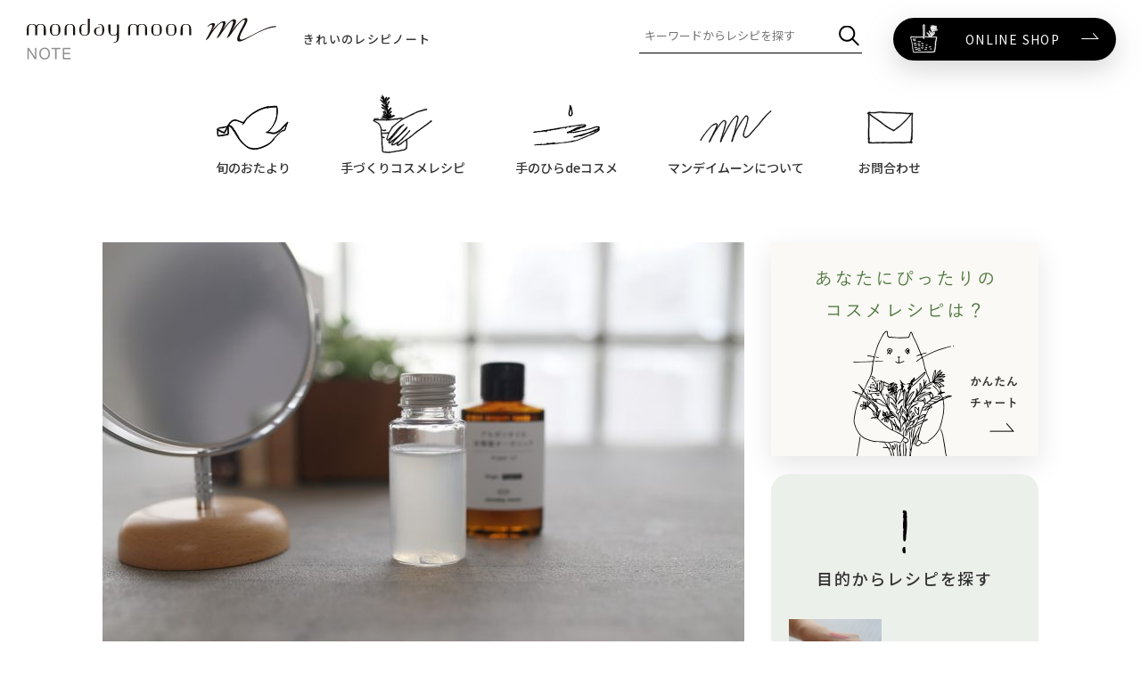

--- FILE ---
content_type: text/html; charset=UTF-8
request_url: https://www.mmoon.net/note/recipe/4136/
body_size: 11217
content:
<!DOCTYPE html>
<html>
<head>
<!-- Global site tag (gtag.js) - Google Analytics -->
<script async src="https://www.googletagmanager.com/gtag/js?id=UA-54699218-1"></script>
<script>
	window.dataLayer = window.dataLayer || [];

	function gtag() {
		dataLayer.push(arguments);
	}
	gtag('js', new Date());

	gtag('config', 'UA-54699218-1');

</script>
<meta charset="utf-8">
<title>脱ゴルゴ、リフトアップ化粧水 | マンデイムーンノート | 手づくりコスメのwebマガジン</title>
<meta name="viewport" content="width=device-width,initial-scale=1">
<link rel="icon" href="https://mmoon.itembox.design/item/top/favicon.ico">

<!-- All In One SEO Pack 3.6.2[371,392] -->
<meta name="description"  content="原材料を計量します ビーカーにビーカーにベースウォーター、プロテオグリカン、ダームコム原末、リピジュアを入れ、かき混ぜます。 計量のポイント ベースウォーター 45ml 大さじ×3 プロテオグリカン 0.25ml 1/4spn×1 ダームコム 0.5g 1/2spn×1＋1/4spn×1 リピジュア® 1.5ml" />

<script type="application/ld+json" class="aioseop-schema">{}</script>
<link rel="canonical" href="https://www.mmoon.net/note/recipe/4136" />
<meta property="og:type" content="article" />
<meta property="og:title" content="脱ゴルゴ、リフトアップ化粧水 | マンデイムーンノート | 手づくりコスメのwebマガジン" />
<meta property="og:description" content="原材料を計量します ビーカーにビーカーにベースウォーター、プロテオグリカン、ダームコム原末、リピジュアを入れ、かき混ぜます。 計量のポイント ベースウォーター 45ml 大さじ×3 プロテオグリカン 0.25ml 1/4spn×1 ダームコム 0.5g 1/2spn×1＋1/4spn×1 リピジュア® 1.5ml 1spn×1＋1/2spn×1 よく混ぜ合わせます ガラス攪拌棒などで均一になるまで" />
<meta property="og:url" content="https://www.mmoon.net/note/recipe/4136" />
<meta property="og:site_name" content="マンデイムーンノート | 手づくりコスメのwebマガジン" />
<meta property="og:image" content="https://www.mmoon.net/note/wp-content/uploads/2019/07/1563554420.jpg" />
<meta property="fb:admins" content="619520671567449" />
<meta property="article:published_time" content="2019-07-19T12:22:24Z" />
<meta property="article:modified_time" content="2021-09-22T02:25:50Z" />
<meta property="og:image:secure_url" content="https://www.mmoon.net/note/wp-content/uploads/2019/07/1563554420.jpg" />
<meta name="twitter:card" content="summary_large_image" />
<meta name="twitter:site" content="@mmoon2006" />
<meta name="twitter:domain" content="マンデイムーン" />
<meta name="twitter:title" content="脱ゴルゴ、リフトアップ化粧水 | マンデイムーンノート | 手づくりコスメのwebマガジン" />
<meta name="twitter:description" content="原材料を計量します ビーカーにビーカーにベースウォーター、プロテオグリカン、ダームコム原末、リピジュアを入れ、かき混ぜます。 計量のポイント ベースウォーター 45ml 大さじ×3 プロテオグリカン 0.25ml 1/4spn×1 ダームコム 0.5g 1/2spn×1＋1/4spn×1 リピジュア® 1.5ml 1spn×1＋1/2spn×1 よく混ぜ合わせます ガラス攪拌棒などで均一になるまで" />
<meta name="twitter:image" content="https://www.mmoon.net/note/wp-content/uploads/2019/07/1563554420.jpg" />
<!-- All In One SEO Pack -->
<link rel='dns-prefetch' href='//s.w.org' />
<link rel='stylesheet' id='wp-block-library-css'  href='https://www.mmoon.net/note/wp-includes/css/dist/block-library/style.min.css?ver=5.4.18' type='text/css' media='all' />
<link rel='stylesheet' id='fancybox-css'  href='https://www.mmoon.net/note/wp-content/plugins/easy-fancybox/css/jquery.fancybox.min.css?ver=1.3.24' type='text/css' media='screen' />
<link rel='stylesheet' id='jquery-lazyloadxt-spinner-css-css'  href='//www.mmoon.net/note/wp-content/plugins/a3-lazy-load/assets/css/jquery.lazyloadxt.spinner.css?ver=5.4.18' type='text/css' media='all' />
<link rel='stylesheet' id='a3a3_lazy_load-css'  href='//www.mmoon.net/note/wp-content/uploads/sass/a3_lazy_load.min.css?ver=1559638535' type='text/css' media='all' />
<link rel='https://api.w.org/' href='https://www.mmoon.net/note/wp-json/' />
<link rel="wlwmanifest" type="application/wlwmanifest+xml" href="https://www.mmoon.net/note/wp-includes/wlwmanifest.xml" /> 
<link rel='shortlink' href='https://www.mmoon.net/note/?p=4136' />
<link rel="alternate" type="application/json+oembed" href="https://www.mmoon.net/note/wp-json/oembed/1.0/embed?url=https%3A%2F%2Fwww.mmoon.net%2Fnote%2Frecipe%2F4136" />
<link rel="alternate" type="text/xml+oembed" href="https://www.mmoon.net/note/wp-json/oembed/1.0/embed?url=https%3A%2F%2Fwww.mmoon.net%2Fnote%2Frecipe%2F4136&#038;format=xml" />
<link rel="stylesheet" href="https://maxcdn.bootstrapcdn.com/font-awesome/4.7.0/css/font-awesome.min.css">
<link rel="stylesheet" href="https://fonts.googleapis.com/css2?family=Noto+Sans+JP:wght@100;400;500;700&display=swap">
<link rel="stylesheet" href="https://www.mmoon.net/note/wp-content/themes/mondaymoon_2007/css/drawer.css">
<link rel="stylesheet" href="https://www.mmoon.net/note/wp-content/themes/mondaymoon_2007/css/common.css">
<link rel="stylesheet" href="/note/assets/css/common.css?date=200827">
<link href="https://www.mmoon.net/note/wp-content/themes/mondaymoon_2007/css/recipe_common.css" rel="stylesheet">
<link rel="stylesheet" href="/note/assets/css/recipe_common.css">
</head>
<body id="recipe">
<div id="js-gHeaderWrap" class="gHeaderWrap">
	<div class="gHeader">
		<div class="gHeader_inner u-inner">
						<p class="gHeader_logo"><a href="https://www.mmoon.net/note/"><img class="gHeader_title_img" src="/note/assets/img/common/logo.svg" width="300" height="50" alt="monday moon note"></a></p>
					</div>
		<nav id="js-gNav" class="gNav">
			<div id="js-gNav_inner" class="gNav_inner u-inner">
				<p class="gNav_catch">きれいのレシピノート</p>
				<ul class="gNav_list">
					<li>
						<a href="https://www.mmoon.net/note/skincare/" class="-hasChild">
							<div class="gNav_list_image"><img src="/note/assets/img/common/img-nav01.svg?date=200827" width="184" height="150" alt=""></div><b>旬のおたより</b></a>
						<nav class="gMegaMenu gMegaMenu-no1">
							<div class="gMegaMenu_inner u-inner">
								<ul class="gMegaMenu_list gMegaMenu_list-3c">
									<li><a href="https://www.mmoon.net/note/skincare/"><img src="/note/assets/img/common/img-nav-sub05.svg" alt=""><b>スキンケア</b></a></li>
									<li><a href="https://www.mmoon.net/note/aroma/"><img src="/note/assets/img/common/img-nav-sub06.svg" alt=""><b>アロマ</b></a></li>
									<li><a href="https://www.mmoon.net/note/jewelry/"><img src="/note/assets/img/common/img-nav-sub07.svg" alt=""><b>宝石石鹸</b></a></li>
									<li><a href="https://www.mmoon.net/note/column/"><img src="/note/assets/img/common/img-nav-sub08.svg" alt=""><b>コラム</b></a></li>
									<li><a href="https://www.mmoon.net/note/letter/"><img src="/note/assets/img/common/img-nav-sub09.svg" alt=""><b>お客様からの<br class="u-spNone">お便り</b></a></li>
									<li><a href="https://www.mmoon.net/note/news/"><img src="/note/assets/img/common/img-nav-sub10.svg" alt=""><b>ニュース</b></a></li>
								</ul>
							</div>
						</nav>
					</li>
					<li>
						<a href="https://www.mmoon.net/note/recipe/" class="-no2 -hasChild">
							<div class="gNav_list_image"><img src="/note/assets/img/common/img-nav02.svg" width="184" height="150" alt=""></div><b>手づくりコスメレシピ</b></a>
						<nav class="gMegaMenu gMegaMenu-no2">
							<div class="gMegaMenu_inner u-inner">
								<ul class="gMegaMenu_list gMegaMenu_list-2c">
									<li class="-spBlock"><a href="https://www.mmoon.net/note/recipe/"><img src="/note/assets/img/common/img-nav02.svg" alt=""><b>手づくりコスメレシピ トップ</b></a></li>
									<li><a href="https://www.mmoon.net/note/chart/"><img src="/note/assets/img/common/img-nav-sub01.svg" alt=""><b>あなたにぴったりのコスメは？</b></a></li>
									<li><a href="https://www.mmoon.net/note/recipe/#Worries"><img src="/note/assets/img/common/img-nav-sub02.svg" alt=""><b>お悩みからレシピを探す</b></a></li>
									<li><a href="https://www.mmoon.net/note/recipe/#Target"><img src="/note/assets/img/common/img-nav-sub03.svg" alt=""><b>目的からレシピを探す</b></a></li>
									<li><a href="https://www.mmoon.net/note/recipe/#Material"><img src="/note/assets/img/common/img-nav-sub04.svg" alt=""><b>人気の原材料からから<br>レシピを探す</b></a></li>
								</ul>
							</div>
						</nav>
					</li>
					<li>
						<a href="https://www.mmoon.net/note/tenohira/" class="">
							<div class="gNav_list_image"><img src="/note/assets/img/common/img-nav03.svg?date=200717" width="184" height="150" alt=""></div><b>手のひらdeコスメ</b></a>
					</li>
					<li>
						<a href="https://www.mmoon.net/note/about/" class="">
							<div class="gNav_list_image"><img src="/note/assets/img/common/img-nav04.svg" width="184" height="150" alt=""></div><b>マンデイムーンについて</b></a>
					</li>
					<li>
						<a href="https://www.mmoon.net/note/contact/" class="-contact">
							<div class="gNav_list_image"><img src="/note/assets/img/common/img-nav05.svg" width="184" height="150" alt=""></div><b>お問合わせ</b></a>
					</li>
				</ul>
				<ul class="gNav_exList">
					<li><a href="https://www.mmoon.net/about/outline.html" target="_blank">会社概要</a></li>
					<li><a href="https://www.mmoon.net/fs/mmoon/PrivacyPolicy.html" target="_blank">プライバシーポリシー</a></li>
				</ul>
				<p class="gNav_link"><a href="https://www.mmoon.net/" target="_blank"><img src="/note/assets/img/common/icn-shop.svg" width="150" height="150" alt=""><b>ONLINE SHOP</b></a></p>
				<button type="button" class="gNav_closeBtn" aria-label="メニュー閉じる"></button>
			</div>
		</nav>
	</div>
</div>
<nav class="gSearch">
	<button type="button" class="gSearch_btn" aria-label="検索キーワード開閉"></button>
	<form id="form" action="https://www.mmoon.net/note/" method="get">
		<input type="hidden" value="recipe" name="post_type" id="post_type" />
		<div class="gSearch_inputWrap m-search">
			<div class="gSearch_input m-search_input"><input name="s" type="search" placeholder="キーワードからレシピを探す"></div>
			<button type="submit" class="gSearch_searchBtn m-search_btn" aria-label="検索"></button>
		</div>
	</form>
</nav>
<button id="js-gMenuBtn" class="gMenuBtn" aria-label="メニュー開閉ボタン" type="button"><i class="gMenuBtn_bar gMenuBtn_bar-no1"></i><i class="gMenuBtn_bar gMenuBtn_bar-no2"></i><i class="gMenuBtn_bar gMenuBtn_bar-no3"></i></button>
<main>
	<div id="main_container">
		<div class="wrapper">
			<section id="main_large" class="single">
												<div id="kv">
					<div class="image">
						<picture>
							<img src="https://www.mmoon.net/note/wp-content/uploads/2019/07/1563554393-720x480.jpg" srcset="https://www.mmoon.net/note/wp-content/uploads/2019/07/1563554393-720x480.jpg 1x,https://www.mmoon.net/note/wp-content/uploads/2019/07/1563554393.jpg 2x" alt="脱ゴルゴ、リフトアップ化粧水">
						</picture>
					</div>
					<div class="text">
						<div class="cat">
							うるおうつやめく /
							化粧水						</div>
						<h1>
							脱ゴルゴ、リフトアップ化粧水						</h1>
						<p>
							お肌を内側からケアするプロテオグリカンとダームコムの相乗効果で、ハリのあるお肌へと導きます。						</p>
					</div>
				</div>
								<div id="use">
					<h2>このレシピで使うもの</h2>
										<dl>
						<dt>
														ベースウォーターまたは精製水													</dt>
						<dd>
							45ml						</dd>
					</dl>
										<dl>
						<dt>
														プロテオグリカン													</dt>
						<dd>
							0.25ml						</dd>
					</dl>
										<dl>
						<dt>
														ダームコム													</dt>
						<dd>
							0.5g						</dd>
					</dl>
										<dl>
						<dt>
														リピジュア®													</dt>
						<dd>
							1.5ml						</dd>
					</dl>
									</div>
								<div id="honbun">
					<h3>原材料を計量します</h3>
<p>ビーカーにビーカーにベースウォーター、プロテオグリカン、ダームコム原末、リピジュアを入れ、かき混ぜます。</p>
<blockquote>
<h4>計量のポイント</h4>
<p><strong>ベースウォーター 45ml</strong> 大さじ×3 <strong>プロテオグリカン 0.25ml</strong> 1/4spn×1 <strong>ダームコム 0.5g</strong> 1/2spn×1＋1/4spn×1 <strong>リピジュア® 1.5ml</strong> 1spn×1＋1/2spn×1</p></blockquote>
<p><img class="alignnone size-full wp-image-4187" src="https://www.mmoon.net/note/wp-content/uploads/2019/07/1563554420.jpg" alt="" width="1400" height="935" srcset="https://www.mmoon.net/note/wp-content/uploads/2019/07/1563554420.jpg 1400w, https://www.mmoon.net/note/wp-content/uploads/2019/07/1563554420-720x480.jpg 720w, https://www.mmoon.net/note/wp-content/uploads/2019/07/1563554420-768x513.jpg 768w, https://www.mmoon.net/note/wp-content/uploads/2019/07/1563554420-360x240.jpg 360w" sizes="(max-width: 1400px) 100vw, 1400px" /></p>
<h3>よく混ぜ合わせます</h3>
<p>ガラス攪拌棒などで均一になるまで混ぜあわせたら、容器に入れます。</p>
<p><img class="alignnone size-full wp-image-4188" src="https://www.mmoon.net/note/wp-content/uploads/2019/07/1563554477.jpg" alt="" width="1400" height="935" srcset="https://www.mmoon.net/note/wp-content/uploads/2019/07/1563554477.jpg 1400w, https://www.mmoon.net/note/wp-content/uploads/2019/07/1563554477-720x480.jpg 720w, https://www.mmoon.net/note/wp-content/uploads/2019/07/1563554477-768x513.jpg 768w, https://www.mmoon.net/note/wp-content/uploads/2019/07/1563554477-360x240.jpg 360w" sizes="(max-width: 1400px) 100vw, 1400px" /></p>
<h3>完成です</h3>
<p>完全に溶けて、均一に混ざったら容器に移して完成です。 完成量は約47mlです。 こちらは<a href="https://www.mmoon.net/fs/mmoon/5714-001">クリアプラボトル・ドロッパー＆アルミキャップ[50ml]</a></p>
<blockquote>
<h4>保存について</h4>
<p>冷蔵庫で保存してください。 ベースウォーターだと約1ヵ月 精製水を用いて作った場合は約2週間で使い切ってください。</p></blockquote>
<div id="attachment_2971" class="wp-caption alignnone"><img class="size-medium wp-image-2971" src="https://www.mmoon.net/note/wp-content/uploads/2019/07/1563554410-720x481.jpg" alt="" width="720" height="481" /><p class="wp-caption-text">完成量は約50mlです。こちらは<a href="https://www.mmoon.net/fs/mmoon/5714-001">クリアプラボトル・ドロッパー＆アルミキャップ[50ml]</a></p></div>
					<div class="info">
						<div class="cat">
							<h4>[カテゴリ] </h4>
							<ul>
								<a href="https://www.mmoon.net/note/recipe/purpose/moisuture/">うるおう</a><a href="https://www.mmoon.net/note/recipe/purpose/tsuyameku/">つやめく</a>								<li><a href="https://www.mmoon.net/note/recipe/recipe_type/lotion/">化粧水</a></li>							</ul>
						</div>
						<div class="cat">
							<h4>[同じ原材料を使ったレシピを探す] </h4>
							<ul>
								<a href="https://www.mmoon.net/note/recipe/materials/proteoglycan/">プロテオグリカン</a><a href="https://www.mmoon.net/note/recipe/materials/dermcom-powder/">ダームコム原末</a><a href="https://www.mmoon.net/note/recipe/materials/lipidure/">リピジュア</a><a href="https://www.mmoon.net/note/recipe/materials/base-water/">ベースウォーター</a>							</ul>
						</div>
						<div class="sns"></div>
					</div>
				</div>
												<div id="item">
					<h2>レシピで使う商品を購入する</h2>
					<div class="list">

<article><a href="https://www.mmoon.net/fs/mmoon/0285-200" target="_blank">
<div class="image">
<img src="https://www.mmoon.net/note/wp-content/uploads/2019/06/1561348051-300x300.jpg" alt="ベースウォーター">
</div>
<div class="text">
<h3>ベースウォーター</h3>
<p>精製水に防腐効果のある保湿剤、1,2-ヘキサンジオールを加えたもの。<br />
作った化粧品のもちを長くしてくれる便利な商品です。<br />
化粧水、美容液、クリームなど様々な用途に。</p>
<div class="bt"><span class="bt2">商品ページへ</span></div>
</div>
</a></article>

<article><a href="https://www.mmoon.net/fs/mmoon/1528-010" target="_blank">
<div class="image">
<img src="https://www.mmoon.net/note/wp-content/uploads/2019/07/1617772671-300x300.jpg" alt="プロテオグリカン">
</div>
<div class="text">
<h3>プロテオグリカン</h3>
<p>「たるみの救世主」。<br />
EGF作用があり、エイジングケア、肌荒れケア、透明肌ケアにも。</p>
<div class="bt"><span class="bt2">商品ページへ</span></div>
</div>
</a></article>

<article><a href="https://www.mmoon.net/fs/mmoon/0441-001" target="_blank">
<div class="image">
<img src="https://www.mmoon.net/note/wp-content/uploads/2019/07/1563542212-300x300.jpg" alt="ダームコム">
</div>
<div class="text">
<h3>ダームコム</h3>
<p>”クロッカス・クリサンス”の球根から得られるエキス。<br />
肌を内側からしっかりと支えることで、ハリと弾力を与えます。</p>
<div class="bt"><span class="bt2">商品ページへ</span></div>
</div>
</a></article>

<article><a href="https://www.mmoon.net/fs/mmoon/0343-010" target="_blank">
<div class="image">
<img src="https://www.mmoon.net/note/wp-content/uploads/2019/06/1617774027-300x300.jpg" alt="リピジュア®">
</div>
<div class="text">
<h3>リピジュア®</h3>
<p>肌表面を“うるおいのベール”で守る医療用に開発された高機能保湿成分です。<br />
角層への浸透、潤いの持続に優れインナードライ（内側乾燥）肌におすすめ。<br />
</p>
<div class="bt"><span class="bt2">商品ページへ</span></div>
</div>
</a></article>

<article><a href="https://www.mmoon.net/fs/mmoon/0068-050" target="_blank">
<div class="image">
<img src="https://www.mmoon.net/note/wp-content/uploads/2019/07/1617773487-300x300.jpg" alt="除菌アルコール（エタノール75％）">
</div>
<div class="text">
<h3>除菌アルコール（エタノール75％）</h3>
<p>手作り化粧品を作る前に、容器や器具を消毒することで化粧品のもちを長くすることができます。</p>
<div class="bt"><span class="bt2">商品ページへ</span></div>
</div>
</a></article>

<article><a href="https://www.mmoon.net/fs/mmoon/0416-001" target="_blank">
<div class="image">
<img src="https://www.mmoon.net/note/wp-content/uploads/2019/07/1563876854-300x300.jpg" alt="ガラスビーカー[100ml]">
</div>
<div class="text">
<h3>ガラスビーカー[100ml]</h3>
<p>20～100mlまで量れる耐熱性ビーカーです。<br />
耐熱温度：約120℃</p>
<div class="bt"><span class="bt2">商品ページへ</span></div>
</div>
</a></article>

<article><a href="https://www.mmoon.net/fs/mmoon/0229-001" target="_blank">
<div class="image">
<img src="https://www.mmoon.net/note/wp-content/uploads/2019/07/1563875996-300x300.jpg" alt="18-8極厚計量スプーン4本組">
</div>
<div class="text">
<h3>18-8極厚計量スプーン4本組</h3>
<p>少量の計量に便利な4本組のステンレス製スプーンです。<br />
以下の計量が可能です。<br />
1spn…1.0ml<br />
1/2spn…0.5ml<br />
1/4spn…0.25ml<br />
1/10spn…0.1ml</p>
<div class="bt"><span class="bt2">商品ページへ</span></div>
</div>
</a></article>

<article><a href="https://www.mmoon.net/fs/mmoon/5714-001" target="_blank">
<div class="image">
<img src="https://www.mmoon.net/note/wp-content/uploads/2019/07/1562148114-300x300.jpg" alt="クリアプラボトル・ドロッパー＆アルミキャップ[50ml]">
</div>
<div class="text">
<h3>クリアプラボトル・ドロッパー＆アルミキャップ[50ml]</h3>
<p>手作りの化粧水などの保存におすすめ、中栓とアルミキャップが付いたシンプルな透明ボトル。</p>
<div class="bt"><span class="bt2">商品ページへ</span></div>
</div>
</a></article>
</div>				</div>
								<div id="tag">
					<h2>この記事に関連するタグ</h2>
					<ul class="tag">
						<li><a href="https://www.mmoon.net/note/recipe/recipe_onayami/expert/">#エキスパート</a></li><li><a href="https://www.mmoon.net/note/recipe/recipe_onayami/e-face-age-01/">#エキスパート・顔・年齢・化粧水</a></li><li><a href="https://www.mmoon.net/note/recipe/recipe_onayami/e-face-age/">#エキスパート・顔・年齢</a></li><li><a href="https://www.mmoon.net/note/recipe/recipe_onayami/agingcare/">#エイジングケア</a></li><li><a href="https://www.mmoon.net/note/recipe/recipe_onayami/b-face-age-01/">#ビギナー・顔・年齢・化粧水</a></li><li><a href="https://www.mmoon.net/note/recipe/recipe_onayami/b-face-age/">#ビギナー・顔・年齢</a></li><li><a href="https://www.mmoon.net/note/recipe/recipe_onayami/b-face/">#ビギナー・顔</a></li><li><a href="https://www.mmoon.net/note/recipe/recipe_onayami/beginner/">#ビギナー</a></li><li><a href="https://www.mmoon.net/note/recipe/recipe_onayami/shiwa/">#しわ</a></li><li><a href="https://www.mmoon.net/note/recipe/recipe_onayami/tarumi/">#たるみ</a></li><li><a href="https://www.mmoon.net/note/recipe/recipe_onayami/hari/">#ハリ</a></li><li><a href="https://www.mmoon.net/note/recipe/recipe_onayami/nenrei/">#年齢肌</a></li><li><a href="https://www.mmoon.net/note/recipe/recipe_onayami/e-face/">#エキスパート・顔</a></li>					</ul>
				</div>
												<!--========== お悩みからレシピを探す =======-->
<div id="Worries" class="u-sect">
	<div id="main_onayami">
		<h2>お悩みからレシピを探す</h2>
		<ul class="tag">
			<li><a href="https://www.mmoon.net/note/recipe_onayami/soap-off/">石鹸オフ</a></li>
			<li><a href="https://www.mmoon.net/note/recipe_onayami/kakushitsu/">角質</a></li>
			<li><a href="https://www.mmoon.net/note/recipe_onayami/shimi/">しみ</a></li>
			<li><a href="https://www.mmoon.net/note/recipe_onayami/shiwa/">しわ</a></li>
			<li><a href="https://www.mmoon.net/note/recipe_onayami/kusumi/">くすみ</a></li>
			<li><a href="https://www.mmoon.net/note/recipe_onayami/tarumi/">たるみ</a></li>
			<li><a href="https://www.mmoon.net/note/recipe_onayami/keana/">毛穴</a></li>
			<li><a href="https://www.mmoon.net/note/recipe_onayami/hadaare/">肌荒れ</a></li>
			<li><a href="https://www.mmoon.net/note/recipe_onayami/oily/">オイリー肌</a></li>
			<li><a href="https://www.mmoon.net/note/recipe_onayami/nikibi-fukidemono/">ニキビ/吹き出物</a></li>
			<li><a href="https://www.mmoon.net/note/recipe_onayami/toumei/">透明感</a></li>
			<li><a href="https://www.mmoon.net/note/recipe_onayami/mixed-skin/">混合肌</a></li>
			<li><a href="https://www.mmoon.net/note/recipe_onayami/hari/">ハリ</a></li>
			<li><a href="https://www.mmoon.net/note/recipe_onayami/agingcare/">エイジングケア</a></li>
			<li><a href="https://www.mmoon.net/note/recipe_onayami/nenrei/">年齢肌</a></li>
			<li><a href="https://www.mmoon.net/note/recipe_onayami/hoshitsu/">保湿</a></li>
			<li><a href="https://www.mmoon.net/note/recipe_onayami/kansou/">乾燥肌</a></li>
			<li><a href="https://www.mmoon.net/note/recipe_onayami/uv/">紫外線ケア</a></li>
			<li><a href="https://www.mmoon.net/note/recipe_onayami/binkan/">敏感肌</a></li>
			<li><a href="https://www.mmoon.net/note/recipe_onayami/normal-skin/">普通肌</a></li>
			<li><a href="https://www.mmoon.net/note/recipe_onayami/lip/">リップ</a></li>
			<li><a href="https://www.mmoon.net/note/recipe_onayami/body/">ボディケア</a></li>
			<li><a href="https://www.mmoon.net/note/recipe_onayami/massage/">マッサージ</a></li>
			<li><a href="https://www.mmoon.net/note/recipe_onayami/hair/">ヘアケア</a></li>
			<li><a href="https://www.mmoon.net/note/recipe_onayami/scalp/">頭皮</a></li>
			<li><a href="https://www.mmoon.net/note/recipe_onayami/hair2/">髪</a></li>
			<li><a href="https://www.mmoon.net/note/recipe_onayami/gray-hair/">白髪</a></li>
			<li><a href="https://www.mmoon.net/note/recipe_onayami/damaged-hair/">髪のパサつき</a></li>
			<li><a href="https://www.mmoon.net/note/recipe_onayami/damaged-hair2/">髪の傷み</a></li>
			<li><a href="https://www.mmoon.net/note/recipe_onayami/neguse/">寝ぐせ</a></li>
			<li><a href="https://www.mmoon.net/note/recipe_onayami/make-up/">メイク</a></li>
			<li><a href="https://www.mmoon.net/note/recipe_onayami/aroma/">アロマ</a></li>
		</ul>
	</div>
</div>
<!--========== 人気のレシピ =======-->
<div class="u-sect">
	<div id="main_ninki" class="list2">
		<div class="list">
									<article>
				<a href="https://www.mmoon.net/note/recipe/8029">
					<div class="image">
						<picture>
							<img src="https://www.mmoon.net/note/wp-content/uploads/2020/07/1594864526-360x240.jpg" srcset="https://www.mmoon.net/note/wp-content/uploads/2020/07/1594864526-360x240.jpg 1x,https://www.mmoon.net/note/wp-content/uploads/2020/07/1594864526-720x480.jpg 2x" alt="年齢によるダメージケア、アロマヘアミスト">
						</picture>
						<div class="to_recipe">レシピへ</div>
					</div>
					<div class="text">
						<h3>
							年齢によるダメージケア、アロマヘアミスト						</h3>
					</div>
				</a>
			</article>
						<article>
				<a href="https://www.mmoon.net/note/recipe/7098">
					<div class="image">
						<picture>
							<img src="https://www.mmoon.net/note/wp-content/uploads/2020/02/1581321404-360x240.jpg" srcset="https://www.mmoon.net/note/wp-content/uploads/2020/02/1581321404-360x240.jpg 1x,https://www.mmoon.net/note/wp-content/uploads/2020/02/1581321404-720x480.jpg 2x" alt="ぷるぷる除菌アロマジェルと除菌アロマスプレー">
						</picture>
						<div class="to_recipe">レシピへ</div>
					</div>
					<div class="text">
						<h3>
							ぷるぷる除菌アロマジェルと除菌アロマスプレー						</h3>
					</div>
				</a>
			</article>
						<article>
				<a href="https://www.mmoon.net/note/recipe/4440">
					<div class="image">
						<picture>
							<img src="https://www.mmoon.net/note/wp-content/uploads/2019/07/1565234087-360x240.jpg" srcset="https://www.mmoon.net/note/wp-content/uploads/2019/07/1565234087-360x240.jpg 1x,https://www.mmoon.net/note/wp-content/uploads/2019/07/1565234087-720x480.jpg 2x" alt="ブライトアップ美容液">
						</picture>
						<div class="to_recipe">レシピへ</div>
					</div>
					<div class="text">
						<h3>
							ブライトアップ美容液						</h3>
					</div>
				</a>
			</article>
						<article>
				<a href="https://www.mmoon.net/note/recipe/4307">
					<div class="image">
						<picture>
							<img src="https://www.mmoon.net/note/wp-content/uploads/2019/07/1563810294-360x240.jpg" srcset="https://www.mmoon.net/note/wp-content/uploads/2019/07/1563810294-360x240.jpg 1x,https://www.mmoon.net/note/wp-content/uploads/2019/07/1563810294-720x480.jpg 2x" alt="その日の日焼け、その日のうちに、ラズベリークリーム">
						</picture>
						<div class="to_recipe">レシピへ</div>
					</div>
					<div class="text">
						<h3>
							その日の日焼け、その日のうちに、ラズベリークリーム						</h3>
					</div>
				</a>
			</article>
						<article>
				<a href="https://www.mmoon.net/note/recipe/4299">
					<div class="image">
						<picture>
							<img src="https://www.mmoon.net/note/wp-content/uploads/2019/07/1563808371-360x240.jpg" srcset="https://www.mmoon.net/note/wp-content/uploads/2019/07/1563808371-360x240.jpg 1x,https://www.mmoon.net/note/wp-content/uploads/2019/07/1563808371-720x480.jpg 2x" alt="焼けちゃった後に、アスタキサンチンジェル">
						</picture>
						<div class="to_recipe">レシピへ</div>
					</div>
					<div class="text">
						<h3>
							焼けちゃった後に、アスタキサンチンジェル						</h3>
					</div>
				</a>
			</article>
						<article>
				<a href="https://www.mmoon.net/note/recipe/4308">
					<div class="image">
						<picture>
							<img src="https://www.mmoon.net/note/wp-content/uploads/2019/07/1563810593-360x240.jpg" srcset="https://www.mmoon.net/note/wp-content/uploads/2019/07/1563810593-360x240.jpg 1x,https://www.mmoon.net/note/wp-content/uploads/2019/07/1563810593-720x480.jpg 2x" alt="基本の日焼け止め化粧水">
						</picture>
						<div class="to_recipe">レシピへ</div>
					</div>
					<div class="text">
						<h3>
							基本の日焼け止め化粧水						</h3>
					</div>
				</a>
			</article>
						<article>
				<a href="https://www.mmoon.net/note/recipe/4314">
					<div class="image">
						<picture>
							<img src="https://www.mmoon.net/note/wp-content/uploads/2019/07/1563811728-360x240.jpg" srcset="https://www.mmoon.net/note/wp-content/uploads/2019/07/1563811728-360x240.jpg 1x,https://www.mmoon.net/note/wp-content/uploads/2019/07/1563811728-720x480.jpg 2x" alt="クリーミーに伸びる、夏みかん毛穴ケア化粧水">
						</picture>
						<div class="to_recipe">レシピへ</div>
					</div>
					<div class="text">
						<h3>
							クリーミーに伸びる、夏みかん毛穴ケア化粧水						</h3>
					</div>
				</a>
			</article>
						<article>
				<a href="https://www.mmoon.net/note/recipe/3053">
					<div class="image">
						<picture>
							<img src="https://www.mmoon.net/note/wp-content/uploads/2019/06/1561364877-360x240.jpg" srcset="https://www.mmoon.net/note/wp-content/uploads/2019/06/1561364877-360x240.jpg 1x,https://www.mmoon.net/note/wp-content/uploads/2019/06/1561364877-720x480.jpg 2x" alt="しみ・くすみノックアウト、イオン導入化粧水">
						</picture>
						<div class="to_recipe">レシピへ</div>
					</div>
					<div class="text">
						<h3>
							しみ・くすみノックアウト、イオン導入化粧水						</h3>
					</div>
				</a>
			</article>
					</div>
	</div>
</div>
<!--========== 人気の原材料からレシピを探す =======-->
<div id="Material" class="u-sect">
	<div id="main_zairyo" class="list3">
		<h2>人気の原材料からレシピを探す</h2>
		<div class="list">
			<article>
				<a href="https://www.mmoon.net/note/recipe/materials/arganoil/">
					<div class="image"><img src="https://www.mmoon.net/note/wp-content/uploads/2019/06/1559723397-360x240.jpg" alt="アルガンオイル">
						<div class="to_recipe">レシピへ</div>
					</div>
					<div class="text">
						<h3>アルガンオイル</h3>
					</div>
				</a>
			</article>
			<article>
				<a href="https://www.mmoon.net/note/recipe/materials/jojobaoil/">
					<div class="image"><img src="https://www.mmoon.net/note/wp-content/uploads/2019/06/1559723537-360x240.jpg" alt="ホホバオイル">
						<div class="to_recipe">レシピへ</div>
					</div>
					<div class="text">
						<h3>ホホバオイル</h3>
					</div>
				</a>
			</article>
			<article>
				<a href="https://www.mmoon.net/note/recipe/materials/raspberryoil/">
					<div class="image"><img src="https://www.mmoon.net/note/wp-content/uploads/2019/06/1559723564-360x240.jpg" alt="ラズベリーオイル">
						<div class="to_recipe">レシピへ</div>
					</div>
					<div class="text">
						<h3>ラズベリーオイル</h3>
					</div>
				</a>
			</article>
			<article>
				<a href="https://www.mmoon.net/note/recipe/materials/castoroil/">
					<div class="image"><img src="https://www.mmoon.net/note/wp-content/uploads/2019/06/1559723580-360x240.jpg" alt="ひまし油">
						<div class="to_recipe">レシピへ</div>
					</div>
					<div class="text">
						<h3>ひまし油</h3>
					</div>
				</a>
			</article>
			<article>
				<a href="https://www.mmoon.net/note/recipe/materials/sheabutter/">
					<div class="image"><img src="https://www.mmoon.net/note/wp-content/uploads/2019/06/1559723593-360x240.jpg" alt="シアバター">
						<div class="to_recipe">レシピへ</div>
					</div>
					<div class="text">
						<h3>シアバター</h3>
					</div>
				</a>
			</article>
			<article>
				<a href="https://www.mmoon.net/note/recipe/materials/beeswax/">
					<div class="image"><img src="https://www.mmoon.net/note/wp-content/uploads/2019/06/1559723603-360x240.jpg" alt="蜜蝋">
						<div class="to_recipe">レシピへ</div>
					</div>
					<div class="text">
						<h3>蜜蝋</h3>
					</div>
				</a>
			</article>
			<article>
				<a href="https://www.mmoon.net/note/recipe/materials/glycerin/">
					<div class="image"><img src="https://www.mmoon.net/note/wp-content/uploads/2019/06/1559723614-360x240.jpg" alt="グリセリン">
						<div class="to_recipe">レシピへ</div>
					</div>
					<div class="text">
						<h3>グリセリン</h3>
					</div>
				</a>
			</article>
			<article>
				<a href="https://www.mmoon.net/note/recipe/materials/hatomigi/">
					<div class="image"><img src="https://www.mmoon.net/note/wp-content/uploads/2019/06/1559723626-360x240.jpg" alt="ハトムギエキス">
						<div class="to_recipe">レシピへ</div>
					</div>
					<div class="text">
						<h3>ハトムギエキス</h3>
					</div>
				</a>
			</article>
			<article>
				<a href="https://www.mmoon.net/note/recipe/materials/rosewater/">
					<div class="image"><img src="https://www.mmoon.net/note/wp-content/uploads/2019/06/1559723641-360x240.jpg" alt="ローズウォーター">
						<div class="to_recipe">レシピへ</div>
					</div>
					<div class="text">
						<h3>ローズウォーター</h3>
					</div>
				</a>
			</article>
			<article>
				<a href="https://www.mmoon.net/note/recipe/materials/hyaluronicacid/">
					<div class="image"><img src="https://www.mmoon.net/note/wp-content/uploads/2019/06/1559723652-360x240.jpg" alt="ヒアルロン酸">
						<div class="to_recipe">レシピへ</div>
					</div>
					<div class="text">
						<h3>ヒアルロン酸</h3>
					</div>
				</a>
			</article>
			<article>
				<a href="https://www.mmoon.net/note/recipe/materials/seramido/">
					<div class="image"><img src="https://www.mmoon.net/note/wp-content/uploads/2019/06/1559723665-360x240.jpg" alt="米セラミド原末">
						<div class="to_recipe">レシピへ</div>
					</div>
					<div class="text">
						<h3>米セラミド原末</h3>
					</div>
				</a>
			</article>
			<article>
				<a href="https://www.mmoon.net/note/recipe/materials/betaine/">
					<div class="image"><img src="https://www.mmoon.net/note/wp-content/uploads/2019/06/1559723679-360x240.jpg" alt="ベタイン原末">
						<div class="to_recipe">レシピへ</div>
					</div>
					<div class="text">
						<h3>ベタイン原末</h3>
					</div>
				</a>
			</article>
			<article>
				<a href="https://www.mmoon.net/note/recipe/materials/applesier/">
					<div class="image"><img src="https://www.mmoon.net/note/wp-content/uploads/2019/06/1559723690-360x240.jpg" alt="APPS原末（アプレシエ）">
						<div class="to_recipe">レシピへ</div>
					</div>
					<div class="text">
						<h3>APPS原末（アプレシエ）</h3>
					</div>
				</a>
			</article>
			<article>
				<a href="https://www.mmoon.net/note/recipe/materials/astaxanthin/">
					<div class="image"><img src="https://www.mmoon.net/note/wp-content/uploads/2019/06/1559723702-360x240.jpg" alt="アスタキサンチン">
						<div class="to_recipe">レシピへ</div>
					</div>
					<div class="text">
						<h3>アスタキサンチン</h3>
					</div>
				</a>
			</article>
			<article>
				<a href="https://www.mmoon.net/note/recipe/materials/fullerene/">
					<div class="image"><img src="https://www.mmoon.net/note/wp-content/uploads/2019/06/1559723714-360x240.jpg" alt="フラーレン">
						<div class="to_recipe">レシピへ</div>
					</div>
					<div class="text">
						<h3>フラーレン</h3>
					</div>
				</a>
			</article>
			<article>
				<a href="https://www.mmoon.net/note/recipe/materials/vitamin-c/">
					<div class="image"><img src="https://www.mmoon.net/note/wp-content/uploads/2019/06/1559723724-360x240.jpg" alt="ビタミンC誘導体">
						<div class="to_recipe">レシピへ</div>
					</div>
					<div class="text">
						<h3>ビタミンC誘導体</h3>
					</div>
				</a>
			</article>
			<article>
				<a href="https://www.mmoon.net/note/recipe/materials/kouji/">
					<div class="image"><img src="https://www.mmoon.net/note/wp-content/uploads/2019/06/1559723735-360x240.jpg" alt="コウジ酸原末">
						<div class="to_recipe">レシピへ</div>
					</div>
					<div class="text">
						<h3>コウジ酸原末</h3>
					</div>
				</a>
			</article>
			<article>
				<a href="https://www.mmoon.net/note/recipe/materials/arbutin/">
					<div class="image"><img src="https://www.mmoon.net/note/wp-content/uploads/2019/06/1559723746-360x240.jpg" alt="α-アルブチン原末">
						<div class="to_recipe">レシピへ</div>
					</div>
					<div class="text">
						<h3>α-アルブチン原末</h3>
					</div>
				</a>
			</article>
		</div>
	</div>
</div>
			</section>
			<section id="main_sub">
	<p class="sideLink"><a href="/note/chart/"><img src="/note/assets/img/recipe/bnr-chart-side@2x.png" alt="あなたにぴったりのコスメレシピは？"></a></p>
	<div class="main_sub_inner">
		<div id="sub_mokuteki" class="waku">
			<h2>目的からレシピを探す</h2>
			<div class="list">
								<article>
					<a href="https://www.mmoon.net/note/recipe/purpose/remove/">
						<div class="image"><img src="https://www.mmoon.net/note/wp-content/uploads/2019/06/1559715539-220x180.jpg" alt="落とす"></div>
						<div class="text">
							<h3>
								落とす							</h3>
						</div>
					</a>
				</article>
								<article>
					<a href="https://www.mmoon.net/note/recipe/purpose/moisuture/">
						<div class="image"><img src="https://www.mmoon.net/note/wp-content/uploads/2019/07/1562746919-220x180.jpg" alt="うるおう"></div>
						<div class="text">
							<h3>
								うるおう							</h3>
						</div>
					</a>
				</article>
								<article>
					<a href="https://www.mmoon.net/note/recipe/purpose/protect/">
						<div class="image"><img src="https://www.mmoon.net/note/wp-content/uploads/2019/06/1559716384-220x180.jpg" alt="まもる"></div>
						<div class="text">
							<h3>
								まもる							</h3>
						</div>
					</a>
				</article>
								<article>
					<a href="https://www.mmoon.net/note/recipe/purpose/tsuyameku/">
						<div class="image"><img src="https://www.mmoon.net/note/wp-content/uploads/2019/06/1559716368-220x180.jpg" alt="つやめく"></div>
						<div class="text">
							<h3>
								つやめく							</h3>
						</div>
					</a>
				</article>
								<article>
					<a href="https://www.mmoon.net/note/recipe/purpose/bath/">
						<div class="image"><img src="https://www.mmoon.net/note/wp-content/uploads/2019/06/1559716395-220x180.jpg" alt="あたためる"></div>
						<div class="text">
							<h3>
								あたためる							</h3>
						</div>
					</a>
				</article>
								<article>
					<a href="https://www.mmoon.net/note/recipe/purpose/makeup/">
						<div class="image"><img src="https://www.mmoon.net/note/wp-content/uploads/2019/06/1559716405-220x180.jpg" alt="メイク"></div>
						<div class="text">
							<h3>
								メイク							</h3>
						</div>
					</a>
				</article>
								<article>
					<a href="https://www.mmoon.net/note/recipe/purpose/hair/">
						<div class="image"><img src="https://www.mmoon.net/note/wp-content/uploads/2019/07/1562746866-220x180.jpg" alt="ヘアケア"></div>
						<div class="text">
							<h3>
								ヘアケア							</h3>
						</div>
					</a>
				</article>
								<article>
					<a href="https://www.mmoon.net/note/recipe/purpose/candle/">
						<div class="image"><img src="https://www.mmoon.net/note/wp-content/uploads/2019/06/1559716415-220x180.jpg" alt="灯す"></div>
						<div class="text">
							<h3>
								灯す							</h3>
						</div>
					</a>
				</article>
								<article>
					<a href="https://www.mmoon.net/note/recipe/purpose/perfume/">
						<div class="image"><img src="https://www.mmoon.net/note/wp-content/uploads/2019/06/1559716426-220x180.jpg" alt="香る"></div>
						<div class="text">
							<h3>
								香る							</h3>
						</div>
					</a>
				</article>
							</div>
		</div>
		<div id="sub_onayami" class="waku">
			<h2>お悩みからレシピを探す</h2>
			<ul class="tag">
				<li><a href="https://www.mmoon.net/note/recipe_onayami/soap-off/">石鹸オフ</a></li>
				<li><a href="https://www.mmoon.net/note/recipe_onayami/kakushitsu/">角質</a></li>
				<li><a href="https://www.mmoon.net/note/recipe_onayami/shimi/">しみ</a></li>
				<li><a href="https://www.mmoon.net/note/recipe_onayami/shiwa/">しわ</a></li>
				<li><a href="https://www.mmoon.net/note/recipe_onayami/kusumi/">くすみ</a></li>
				<li><a href="https://www.mmoon.net/note/recipe_onayami/tarumi/">たるみ</a></li>
				<li><a href="https://www.mmoon.net/note/recipe_onayami/keana/">毛穴</a></li>
				<li><a href="https://www.mmoon.net/note/recipe_onayami/hadaare/">肌荒れ</a></li>
				<li><a href="https://www.mmoon.net/note/recipe_onayami/oily/">オイリー肌</a></li>
				<li><a href="https://www.mmoon.net/note/recipe_onayami/nikibi-fukidemono/">ニキビ/吹き出物</a></li>
				<li><a href="https://www.mmoon.net/note/recipe_onayami/toumei/">透明感</a></li>
				<li><a href="https://www.mmoon.net/note/recipe_onayami/mixed-skin/">混合肌</a></li>
				<li><a href="https://www.mmoon.net/note/recipe_onayami/hari/">ハリ</a></li>
				<li><a href="https://www.mmoon.net/note/recipe_onayami/agingcare/">エイジングケア</a></li>
				<li><a href="https://www.mmoon.net/note/recipe_onayami/nenrei/">年齢肌</a></li>
				<li><a href="https://www.mmoon.net/note/recipe_onayami/hoshitsu/">保湿</a></li>
				<li><a href="https://www.mmoon.net/note/recipe_onayami/kansou/">乾燥肌</a></li>
				<li><a href="https://www.mmoon.net/note/recipe_onayami/uv/">紫外線ケア</a></li>
				<li><a href="https://www.mmoon.net/note/recipe_onayami/binkan/">敏感肌</a></li>
				<li><a href="https://www.mmoon.net/note/recipe_onayami/normal-skin/">普通肌</a></li>
				<li><a href="https://www.mmoon.net/note/recipe_onayami/lip/">リップ</a></li>
				<li><a href="https://www.mmoon.net/note/recipe_onayami/body/">ボディケア</a></li>
				<li><a href="https://www.mmoon.net/note/recipe_onayami/massage/">マッサージ</a></li>
				<li><a href="https://www.mmoon.net/note/recipe_onayami/hair/">ヘアケア</a></li>
				<li><a href="https://www.mmoon.net/note/recipe_onayami/scalp/">頭皮</a></li>
				<li><a href="https://www.mmoon.net/note/recipe_onayami/hair2/">髪</a></li>
				<li><a href="https://www.mmoon.net/note/recipe_onayami/gray-hair/">白髪</a></li>
				<li><a href="https://www.mmoon.net/note/recipe_onayami/damaged-hair/">髪のパサつき</a></li>
				<li><a href="https://www.mmoon.net/note/recipe_onayami/damaged-hair2/">髪の傷み</a></li>
				<li><a href="https://www.mmoon.net/note/recipe_onayami/neguse/">寝ぐせ</a></li>
				<li><a href="https://www.mmoon.net/note/recipe_onayami/make-up/">メイク</a></li>
				<li><a href="https://www.mmoon.net/note/recipe_onayami/aroma/">アロマ</a></li>
			</ul>
		</div>
		<div id="sub_zairyo" class="waku">
			<h2>記事カテゴリから選ぶ</h2>
			<ul>
				<li><a href="https://www.mmoon.net/note/recipe/materials/arganoil/">アルガンオイル</a></li>
				<li><a href="https://www.mmoon.net/note/recipe/materials/jojobaoil/">ホホバオイル</a></li>
				<li><a href="https://www.mmoon.net/note/recipe/materials/raspberryoil/">ラズベリーオイル</a></li>
				<li><a href="https://www.mmoon.net/note/recipe/materials/castoroil/">ひまし油</a></li>
				<li><a href="https://www.mmoon.net/note/recipe/materials/sheabutter/">シアバター</a></li>
				<li><a href="https://www.mmoon.net/note/recipe/materials/beeswax/">蜜蝋</a></li>
				<li><a href="https://www.mmoon.net/note/recipe/materials/glycerin/">グリセリン</a></li>
				<li><a href="https://www.mmoon.net/note/recipe/materials/hatomigi/">ハトムギエキス</a></li>
				<li><a href="https://www.mmoon.net/note/recipe/materials/rosewater/">ローズウォーター</a></li>
				<li><a href="https://www.mmoon.net/note/recipe/materials/hyaluronicacid/">ヒアルロン酸</a></li>
				<li><a href="https://www.mmoon.net/note/recipe/materials/seramido/">米セラミド原末</a></li>
				<li><a href="https://www.mmoon.net/note/recipe/materials/betaine/">ベタイン原末</a></li>
				<li><a href="https://www.mmoon.net/note/recipe/materials/applesier/">APPS原末（アプレシエ）</a></li>
				<li><a href="https://www.mmoon.net/note/recipe/materials/astaxanthin/">アスタキサンチン</a></li>
				<li><a href="https://www.mmoon.net/note/recipe/materials/fullerene/">フラーレン</a></li>
				<li><a href="https://www.mmoon.net/note/recipe/materials/vitamin-c/">ビタミンC誘導体</a></li>
				<li><a href="https://www.mmoon.net/note/recipe/materials/kouji/">コウジ酸原末</a></li>
				<li><a href="https://www.mmoon.net/note/recipe/materials/arbutin/">α-アルブチン原末</a></li>
			</ul>
		</div>
	</div>
</section>
		</div>
	</div>
</main>
<nav class="gFollow">
	<div class="gFollow_inner u-inner">
		<p class="gFollow_text">Follow</p>
		<ul class="gFollow_list">
			<li><a href="https://www.facebook.com/mmoon2006h/" aria-label="facebook" target="_blank"><img src="/note/assets/img/common/icn-facebook.svg" width="150" height="150" alt=""></a></li>
			<li><a href="https://twitter.com/mmoon2006" aria-label="twitter" target="_blank"><img src="/note/assets/img/common/icn-twitter.svg" width="150" height="150" alt=""></a></li>
			<li><a href="https://www.instagram.com/mondaymoon2006h/" aria-label="instagram" target="_blank"><img src="/note/assets/img/common/icn-instagram.svg" width="150" height="150" alt=""></a></li>
			<li><a href="https://line.me/R/ti/p/%40377rmdaa" aria-label="line" target="_blank"><img src="/note/assets/img/common/icn-line.svg" width="150" height="150" alt=""></a></li>
			<li><a href="https://www.mmoon.net/fs/mmoon/MailMagazineEntry.html" aria-label="mail" target="_blank"><img src="/note/assets/img/common/icn-mail.svg" width="150" height="150" alt=""></a></li>
		</ul>
	</div>
</nav>
<div id="js-gPageTop" class="gPageTop">
	<button id="js-gPageTop_button" class="gPageTop_button" type="button" onclick="backToTop();" aria-label="ページ最上部へのボタン"></button></div>
<footer class="gFooter">
	<div class="gFooter_inner u-inner">
		<div class="gFooter_cols">
			<div class="gFooter_col gFooter_col-no1">
				<p class="gFooter_title"><a href="https://www.mmoon.net/note/"><img src="/note/assets/img/common/logo.svg" width="300" height="50" alt="monday moon"></a></p>
				<p class="gFooter_catch">きれいのレシピノート</p>
			</div>
			<div class="gFooter_col gFooter_col-no2">
				<p class="gFooter_link"><a href="https://www.mmoon.net/" target="_blank"><img src="/note/assets/img/common/icn-shop.svg" width="150" height="150" alt=""><b>ONLINE SHOP</b></a></p>
				<nav class="gFootNav">
					<div class="gFootNav_cols">
						<div class="gFootNav_col gFootNav_col-no1">
							<ul class="gFootNav_list">
								<li><a href="https://www.mmoon.net/note/skincare/">旬のおたより</a>
									<ul class="gFootNav_cList">
										<li><a href="https://www.mmoon.net/note/skincare/">スキンケア</a></li>
										<li><a href="https://www.mmoon.net/note/aroma/">アロマ</a></li>
										<li><a href="https://www.mmoon.net/note/jewelry/">宝石石鹸</a></li>
										<li><a href="https://www.mmoon.net/note/column/">コラム</a></li>
										<li><a href="https://www.mmoon.net/note/letter/">お客様からの便り</a></li>
										<li><a href="https://www.mmoon.net/note/news/">ニュース</a></li>
									</ul>
								</li>
							</ul>
						</div>
						<div class="gFootNav_col gFootNav_col-no2">
							<ul class="gFootNav_list">
								<li><a href="https://www.mmoon.net/note/recipe/">手づくりコスメレシピ</a></li>
								<li><a href="https://www.mmoon.net/note/tenohira/">手のひらdeコスメ</a></li>
								<li><a href="https://www.mmoon.net/note/about/">マンデイムーンについて</a></li>
								<li><a href="https://www.mmoon.net/f/outline" target="_blank">会社概要</a></li>
								<li><a href="https://www.mmoon.net/fs/mmoon/PrivacyPolicy.html" target="_blank">プライバシーポリシー</a></li>
								<li><a href="https://www.mmoon.net/note/contact/" target="_blank" class="-contact">お問合わせ</a></li>
							</ul>
						</div>
					</div>
				</nav>
			</div>
		</div>
		<p class="gFooter_copyright"><small>Copyright © 2006 - 2025 monday moon All Rights Reserved.</small></p>
	</div>
</footer>
<script src="https://ajax.googleapis.com/ajax/libs/jquery/1.12.4/jquery.min.js"></script>
<script src="https://www.mmoon.net/note/wp-content/themes/mondaymoon_2007/js/script.js"></script>
<script src="/note/assets/js/common.js?date=200716b"></script>
<svg aria-hidden="true" class="u-hiddenSVG"><symbol viewBox="0 0 384 128"><path d="M383,45.77h0a11,11,0,0,0-6.88-2c-31.74,0-80.1,25.46-119,45.91-28.05,14.76-52.28,27.52-63.71,27.52-2.56,0-4.45-.67-5.61-2-8.72-9.77,5.26-35,18.79-59.37C220.21,31.3,233.1,8.06,222.65,1.57A9.75,9.75,0,0,0,217.38.16C193.28.16,142.84,67,140.71,69.8a202.74,202.74,0,0,0,18.42-32.27c6.8-15.64,7.06-25.55.76-29.46a10.57,10.57,0,0,0-5.77-1.58c-22.57,0-62.29,57.6-64,60.05.21-.33,21.39-33.26,17.32-45.08a5.76,5.76,0,0,0-3.38-3.65,15.17,15.17,0,0,0-5.73-1.06c-25,0-64.09,50.87-65.75,53.05.11-.19,11.61-19.74,15.69-29.25,2-4.7,2.19-8.25.52-10.56-1.47-2-4.42-3.09-8.52-3.09a28.23,28.23,0,0,0-5.94.66C22,30.44,12.18,41.22,10.34,43.35a1.59,1.59,0,0,0-.38,1v1.09A1.64,1.64,0,0,0,11.11,47a2.35,2.35,0,0,0,.59.1A1.79,1.79,0,0,0,13,46.5C16.52,42.57,23.32,36,29.72,36a8.61,8.61,0,0,1,4.65,1.33C38.7,40,33.86,55,20,82,12.74,96,4.79,109.83.7,116.81a1.55,1.55,0,0,0,.33,2,1.78,1.78,0,0,0,1.2.44,1.78,1.78,0,0,0,.93-.25c5.51-3.25,13-8.78,17.26-16.68C35.28,75,72.45,24.77,88.6,24.77a5.68,5.68,0,0,1,5,2.79c3.64,5.64-9,36.21-33.09,79.78a1.56,1.56,0,0,0,.46,2,1.79,1.79,0,0,0,1.1.36,1.9,1.9,0,0,0,1.1-.36c4.92-3.75,11.77-9.7,16.5-16.82L81.38,90c12.2-18.42,49.3-74.48,63.52-74.48a4.32,4.32,0,0,1,3.87,2.28c3.4,5.65-9.29,39.55-33.12,88.46a1.56,1.56,0,0,0,.53,2,1.83,1.83,0,0,0,1.06.34,1.88,1.88,0,0,0,1.1-.36c6-4.55,14.46-12.09,20.64-22.17,13.4-21.85,53.66-76.78,69.17-76.78a4.74,4.74,0,0,1,4,2.06c2.92,4.07-5.88,21.11-16.06,40.85-17.84,34.6-31.83,64-22.3,72.85,2,1.9,4.77,2.82,8.35,2.82,12.55,0,34.47-12,59.84-25.87,39.84-21.79,89.43-48.91,139.27-53.29a8.89,8.89,0,0,0,.88-.13,1.71,1.71,0,0,0,1.28-1.18A1.55,1.55,0,0,0,383,45.77Z"/></symbol></svg>
<script type='text/javascript' src='https://www.mmoon.net/note/wp-includes/js/wp-embed.min.js?ver=5.4.18'></script>
</body>
</html>


--- FILE ---
content_type: text/css
request_url: https://www.mmoon.net/note/assets/css/common.css?date=200827
body_size: 8126
content:
@charset "UTF-8";
html {
	-ms-text-size-adjust: 100%;
	-webkit-text-size-adjust: 100%;
	-webkit-font-smoothing: antialiased;
	-moz-osx-font-smoothing: grayscale;
}
body {
	font-family: 'Noto Sans JP', 'ヒラギノ角ゴ Pro W3', 'Hiragino Kaku Gothic Pro', '游ゴシック Medium', 'Yu Gothic Medium', '游ゴシック体', YuGothic, 'メイリオ', Meiryo, Osaka, 'ＭＳ Ｐゴシック', 'MS PGothic', sans-serif;
	color: #333;
}
#recommend:last-child {
	margin-bottom: 0;
}
#main_large {
	float: none;
	width: calc(100% - 330px);
}
#main_sub {
	border-radius: 20px;
	width: 300px;
	float: none;
	padding: 57px 20px 35px;
}
.wrapper {
	width: auto;
	max-width: 1050px;
	display: flex;
	justify-content: space-between;
	padding: 0 15px;
	box-sizing: content-box;
	padding-right: 15px;
	align-items: flex-start;
}
.wrapper::after {
	display: none;
}
.u-mincho {
	font-family: "游明朝", YuMincho, "ヒラギノ明朝 Pr6 W6", "Hiragino Mincho Pro", "HGS明朝E", "ＭＳ Ｐ明朝", "MS PMincho", serif;
}
.u-sect {
	margin-top: -148px;
	padding-top: 148px;
}
.u-inner {
	max-width: 1000px;
	position: relative;
	z-index: 1;
	margin: 0 auto;
	padding-left: 20px;
	padding-right: 20px;
	box-sizing: content-box;
}
.u-spNone {}
.u-spInline {
	display: none;
}
.u-spsInline {
	display: none;
}
.u-hiddenSVG {
	height: 0;
	width: 0;
	overflow: hidden;
	position: absolute;
}
.m-search {
	position: relative;
	z-index: 1;
}
.m-search_input {}
.m-search_input > input {
	border: none;
	background-color: rgba(255, 255, 255, 0);
	border-bottom: 1px solid #000000;
	padding: 10px 6px;
	border-radius: 0;
	display: block;
	outline: none;
	padding-right: 30px;
	font-size: 13px;
	margin: 0;
	width: 100%;
	font-family: inherit;
	-webkit-appearance: none;
	appearance: none;
}
.m-search_btn {
	display: block;
	position: absolute;
	z-index: 1;
	top: 50%;
	right: 0;
	transform: translateY(-50%);
	transition-duration: .3s;
	transition-property: transform;
	padding: 10px 3px;
	appearance: none;
	border: none;
	background: no-repeat;
	outline: none;
	cursor: pointer;
}
.m-search_btn::before {
	content: "";
	background-image: url("data:image/svg+xml;charset=utf-8,%3Csvg xmlns='http://www.w3.org/2000/svg' viewBox='0 0 23 23'%3E%3Cpath d='M23,21.55l-6.64-6.64a9.16,9.16,0,0,0-.67-12.2A9.09,9.09,0,0,0,9.19,0h0A9.17,9.17,0,0,0,0,9.19a9.15,9.15,0,0,0,9.16,9.16h0a9.12,9.12,0,0,0,5.73-2L21.56,23ZM9.19,16.35h0A7.16,7.16,0,0,1,9.18,2h0a7.16,7.16,0,0,1,0,14.32Z'/%3E%3C/svg%3E");
	display: block;
	width: 23px;
	height: 23px;
	margin: 0 auto;
}
.gOldHeader {
	background: none;
	padding-top: 0;
}
.gHeaderWrap {
	color: #333333;
	height: 222px;
	position: relative;
	z-index: 1000;
	top: 0;
	left: 0;
	line-height: 1.7;
	font-size: 14px;
	text-align: left;
}
.gHeader {
	position: fixed;
	z-index: 1000;
	top: 0;
	left: 0;
	width: 100%;
	background-color: #fff;
}
.gHeader_inner {
	max-width: none;
	height: 88px;
}
.gHeader_logo {
	width: 300px;
	position: relative;
	z-index: 1;
	left: 10px;
	top: -1px;
	margin: 0;
}
.gHeader_logo > a {
	display: flex;
	text-decoration: none;
	color: inherit;
	height: 88px;
	align-items: center;
	transition-duration: .3s;
	transition-property: opacity;
	text-indent: 0;
	overflow: visible;
	background: none;
	width: auto;
	padding: 0;
}
.gHeader_logo > a::before {
	content: "";
}
.gHeader_logo > a::after {
	content: "";
}
.gHeader_title_img {
	display: block;
	width: 280px;
	height: 47px;
}
.gNav {
	position: static;
	background: none;
}
.gNav_inner {
	position: static;
}
.gNav_catch {
	font-size: 13px;
	line-height: 1.92;
	font-weight: 500;
	height: 88px;
	display: flex;
	align-items: center;
	position: absolute;
	z-index: 1;
	top: 0;
	left: 344px;
	letter-spacing: .1em;
	text-indent: -0.3em;
	margin: 0;
}
.gNav_list {
	list-style: none;
	display: flex;
	justify-content: center;
}
.gNav_list::after {
	display: none;
}
.gNav_list > li {
	float: none;
}
.gNav_list > li:first-child {}
.gNav_list > li:last-child {}
.gNav_list > li:nth-child(2n + 1) {}
.gNav_list > li:nth-child(n + 3) {}
.gNav_list > li > a {
	display: flex;
	text-decoration: none;
	color: inherit;
	height: 134px;
	flex-direction: column;
	justify-content: center;
	align-items: center;
	transition-duration: 0.5s, .3s;
	transition-property: height, color;
	padding: 0 28px;
	position: relative;
	z-index: 1;
	box-sizing: border-box;
	text-indent: 0;
	background: none;
	width: auto;
	opacity: 1;
}
.isFixed .gNav_list > li > a {
	height: 50px;
}
.gNav_list > li > a > b {
	display: block;
	font-size: 14px;
	font-weight: 500;
	text-align: center;
	position: relative;
	z-index: 1;
	padding: 5px 0;
}
.gNav_list > li > a > b::after {
	content: "";
	display: block;
	width: 100%;
	height: 1px;
	background-color: #000;
	position: absolute;
	z-index: 1;
	bottom: 0;
	left: 0;
	transition-duration: .3s;
	transition-property: transform;
	transform: scale(0, 1);
}
.gNav_list > li > a::before {
	content: "";
}
.gNav_list > li > a::after {
	content: "";
	border: 8px solid rgba(255, 255, 255, 0);
	border-bottom-color: #F8F4EC;
	border-top-width: 0;
	border-bottom-width: 16px;
	display: block;
	position: absolute;
	z-index: 1;
	bottom: 0;
	left: 50%;
	transform: translateX(-50%);
	opacity: 0;
	transition-duration: .3s;
	transition-property: opacity;
}
.gNav_list > li > a.-no2::after {
	border-bottom-color: #ECF0EA;
}
.gNav_list_image {
	max-width: 81px;
	transition-duration: .5s;
	transition-property: height;
	height: 66px;
	position: relative;
	z-index: 0;
	overflow: hidden;
}
.isFixed .gNav_list_image {
	height: 0;
}
.gNav_list_image > img {
	display: block;
	width: 81px;
	height: 66px;
	transition-duration: .3s;
	transition-property: transform, height;
}
.gNav_link {
	position: absolute;
	z-index: 1;
	top: 20px;
	right: 28px;
	width: 250px;
}
.gNav_link > a {
	display: flex;
	text-decoration: none;
	color: inherit;
	align-items: center;
	justify-content: center;
	background-color: #000000;
	color: #fff;
	height: 48px;
	border-radius: 34px;
	padding: 0px 44px;
	font-size: 14px;
	box-shadow: 0 10px 30px rgba(155, 155, 155, .4);
	transition-duration: .3s;
	transition-property: transform, box-shadow;
	padding-left: 62px;
	line-height: 1.2;
	text-align: center;
	opacity: 1;
}
.gNav_link > a > b {
	display: block;
	font-weight: normal;
	letter-spacing: 0.1em;
}
.gNav_link > a::before {
	content: "";
}
.gNav_link > a::after {
	content: "";
	background-image: url("data:image/svg+xml;charset=utf-8,%3Csvg xmlns='http://www.w3.org/2000/svg' viewBox='0 0 20 14' fill='%23fff'%3E%3Cpolygon points='19.75 6.96 0.25 6.96 0.25 5.96 17.54 5.96 12.9 0.66 13.65 0 19.75 6.96'/%3E%3C/svg%3E");
	width: 20px;
	height: 14px;
	display: block;
	position: absolute;
	z-index: 1;
	top: 50%;
	right: 19px;
	transform: translateY(-50%);
	transition-duration: .3s;
	transition-property: right;
}
.gNav_link > a > img {
	display: block;
	width: 33px;
	height: 33px;
	position: absolute;
	z-index: 1;
	top: 50%;
	left: 18px;
	transform: translateY(-50%);
	margin-top: -1px;
}
.gSearch {
	position: fixed;
	z-index: 1001;
	top: 20px;
	right: 313px;
	width: 250px;
}
.gSearch > form {}
.gSearch_inputWrap {
	position: relative;
	z-index: 1;
}
.gSearch_input {}
.gSearch_input > input {}
.gSearch_searchBtn {}
.gSearch_searchBtn::before {}
.gSearch_searchBtn::after {
	content: "";
}
.gSearch_searchBtn > .icon {
	display: block;
}
.gMenuBtn {
	display: none;
}
.gMenuBtn::before {
	content: "";
}
.gMenuBtn::after {
	content: "";
}
.gMenuBtn_bar {}
.gMenuBtn_bar-no1 {}
.gMenuBtn_bar-no2 {}
.gMenuBtn_bar-no3 {}
.gMegaMenu {
	background-color: #ECF0EA;
	position: absolute;
	top: 222px;
	left: 0;
	width: 100%;
	padding: 40px 0;
	transition-duration: .5s;
	transition-property: top;
	-webkit-transform: scale(1, 0);
	transform: scale(1, 0);
	-webkit-transform-origin: center top;
	transform-origin: center top;
	opacity: 0;
	transition-property: opacity, transform, -webkit-transform, top;
	transition-duration: .5s, 0s, 0s, .5s;
	transition-delay: 0s, .5s, .5s, 0s;
	box-shadow: 0 -5px 40px rgba(155, 155, 155, .1);
}
a.isHover + .gMegaMenu {
	-webkit-transform: scale(1);
	transform: scale(1);
	opacity: 1;
	transition-delay: 0s, 0s, 0s, 0s;
}
.gMegaMenu-no1 {
	background-color: #F8F4EC;
}
.gMegaMenu-no2 {
	background-color: #ECF0EA;
}
.isFixed .gMegaMenu {
	top: 138px;
}
.gMegaMenu_inner {}
.gMegaMenu_list {
	list-style: none;
	display: flex;
	flex-wrap: wrap;
	width: auto;
}
.gMegaMenu_list > li {
	float: none;
}
.gMegaMenu_list > li.-spBlock {
	display: none;
}
.gMegaMenu_list > li > a {
	display: flex;
	text-decoration: none;
	color: inherit;
	align-items: center;
	position: relative;
	z-index: 1;
	padding-right: 30px;
	text-indent: 0;
	white-space: normal;
	overflow: visible;
	width: auto;
	height: auto;
	opacity: 1;
}
.gMegaMenu_list > li > a::before {
	content: "";
}
.gMegaMenu_list > li > a::after {
	content: "";
	display: block;
	width: 26px;
	height: 17px;
	background-image: url("data:image/svg+xml;charset=utf-8,%3Csvg xmlns='http://www.w3.org/2000/svg' viewBox='0 0 26 17'%3E%3Cpolygon points='25.55 8.83 0.45 8.83 0.45 7.83 23.35 7.83 17.06 0.66 17.82 0 25.55 8.83'/%3E%3C/svg%3E");
	position: absolute;
	z-index: 1;
	top: 50%;
	right: 10px;
	transform: translateY(-50%);
	transition-duration: .3s;
	transition-property: right;
	background-size: 100% 100%;
}
.gMegaMenu_list > li > a > img {
	display: block;
	width: 61px;
	height: 61px;
	margin-right: 13px;
}
.gMegaMenu_list > li > a > b {
	display: block;
	font-weight: 500;
}
.gMegaMenu_list-2c {
	max-width: 770px;
	margin: 0 auto;
}
.gMegaMenu_list-2c > li {
	width: 45%;
	margin-left: 10%;
}
.gMegaMenu_list-2c > li:nth-child(2n + 1) {
	margin-left: 0;
}
.gMegaMenu_list-3c {
	max-width: 820px;
	margin: 0 auto;
}
.gMegaMenu_list-3c > li {
	width: 30%;
	margin-left: 5%;
}
.gMegaMenu_list-3c > li:nth-child(3n + 1) {
	margin-left: 0;
}
.gSearch_btn {
	display: none;
	width: 48px;
	height: 48px;
	position: relative;
	z-index: 1;
}
.gSearch_btn::before {
	content: "";
	background-image: url("data:image/svg+xml;charset=utf-8,%3Csvg xmlns='http://www.w3.org/2000/svg' viewBox='0 0 23 23'%3E%3Cpath d='M23,21.55l-6.64-6.64a9.16,9.16,0,0,0-.67-12.2A9.09,9.09,0,0,0,9.19,0h0A9.17,9.17,0,0,0,0,9.19a9.15,9.15,0,0,0,9.16,9.16h0a9.12,9.12,0,0,0,5.73-2L21.56,23ZM9.19,16.35h0A7.16,7.16,0,0,1,9.18,2h0a7.16,7.16,0,0,1,0,14.32Z'/%3E%3C/svg%3E");
	display: block;
	width: 23px;
	height: 23px;
	position: absolute;
	z-index: 1;
	top: 50%;
	left: 50%;
	transform: translate(-50%, -50%);
}
.gNav_closeBtn {
	display: none;
}
.gNav_closeBtn::before {
	content: "";
}
.gNav_closeBtn::after {
	content: "";
}
.gNav_exList {
	display: none;
}
.gNav_exList > li {}
.gNav_exList > li:first-child {}
.gNav_exList > li:last-child {}
.gNav_exList > li:nth-child(2n + 1) {}
.gNav_exList > li:nth-child(n + 3) {}
.gNav_exList > li > a {
	display: block;
	text-decoration: none;
	color: inherit;
}
.gNav_exList > li > a::before {
	content: "";
}
.gNav_exList > li > a::after {
	content: "";
}
.gFollow {
	padding-bottom: 69px;
	padding-top: 110px;
	background-color: #fff;
	position: relative;
	z-index: 1;
}
.gFollow_inner {}
.gFollow_text {
	font-size: 18px;
	text-align: center;
	font-weight: normal;
	margin-bottom: 11px;
}
.gFollow_list {
	list-style: none;
	display: flex;
	justify-content: center;
	align-items: center;
}
.gFollow_list > li {}
.gFollow_list > li:first-child {}
.gFollow_list > li:last-child {}
.gFollow_list > li:nth-child(2n + 1) {}
.gFollow_list > li:nth-child(n + 3) {}
.gFollow_list > li > a {
	display: block;
	text-decoration: none;
	color: inherit;
	padding: 7px 15px;
	transition-duration: .3s;
	transition-property: transform;
}
.gFollow_list > li > a::before {
	content: "";
}
.gFollow_list > li > a::after {
	content: "";
}
.gFollow_list > li > a > img {
	display: block;
	width: 34px;
	height: 34px;
}
.gPageTop {
	position: relative;
	z-index: 1;
}
.gPageTop_button {
	display: block;
	width: 48px;
	height: 48px;
	background-color: #333333;
	border-radius: 50%;
	background-image: url("data:image/svg+xml;charset=utf-8,%3Csvg xmlns='http://www.w3.org/2000/svg' viewBox='0 0 15 9' fill='%23fff'%3E%3Cpath d='M14.25,7.6a.66.66,0,0,1-.19.48.64.64,0,0,1-.91,0h0L7.53,2.35,1.93,8.08a.64.64,0,0,1-.91,0H1a.68.68,0,0,1,0-1L7.06.93A.65.65,0,0,1,8,.91v0l6.07,6.2A.67.67,0,0,1,14.25,7.6Z'/%3E%3C/svg%3E");
	background-size: 15px 9px;
	background-repeat: no-repeat;
	background-position: center center;
	position: absolute;
	z-index: 1;
	bottom: 20px;
	right: 20px;
	transition-duration: .3s;
	transition-property: transform;
	appearance: none;
	border: none;
	outline: none;
	cursor: pointer;
}
.gPageTop_button::before {
	content: "";
}
.gPageTop_button::after {
	content: "";
}
.gFooter {
	padding-top: 82px;
	color: #333;
	font-size: 14px;
	line-height: 1.7;
	padding-bottom: 38px;
	text-align: left;
	padding-left: 0;
	padding-right: 0;
	background-color: #fff;
	position: relative;
	z-index: 2;
	border-top: 2px solid #000;
	background-image: none;
}
.gFooter_inner {
	max-width: 903px;
}
.gFooter_cols {
	display: flex;
	justify-content: space-between;
}
.gFooter_col {}
.gFooter_col-no1 {}
.gFooter_title {
	max-width: 320px;
	margin-bottom: 47px;
}
.gFooter_title > a {
	display: block;
	text-decoration: none;
	color: inherit;
	transition-duration: .3s;
	transition-property: opacity;
}
.gFooter_title > a::before {
	content: "";
}
.gFooter_title > a::after {
	content: "";
}
.gFooter_title > a > img {
	display: block;
	width: 320px;
	height: 54px;
}
.gFooter_catch {
	font-size: 12px;
	line-height: 1.9;
	font-weight: 500;
	text-indent: -0.3em;
	margin: 0;
}
.gFooter_col-no2 {}
.gFooter_link {
	max-width: 250px;
	margin-bottom: 40px;
}
.gFooter_link > a {
	display: flex;
	text-decoration: none;
	color: inherit;
	align-items: center;
	justify-content: center;
	background-color: #000000;
	color: #fff;
	height: 48px;
	border-radius: 30px;
	padding: 0px 44px;
	font-size: 14px;
	box-shadow: 0 10px 30px rgba(155, 155, 155, .4);
	transition-duration: .3s;
	transition-property: transform, box-shadow;
	padding-left: 62px;
	line-height: 1.2;
	text-align: center;
	position: relative;
	z-index: 1;
}
.gFooter_link > a::before {
	content: "";
}
.gFooter_link > a::after {
	content: "";
	background-image: url("data:image/svg+xml;charset=utf-8,%3Csvg xmlns='http://www.w3.org/2000/svg' viewBox='0 0 20 14' fill='%23fff'%3E%3Cpolygon points='19.75 6.96 0.25 6.96 0.25 5.96 17.54 5.96 12.9 0.66 13.65 0 19.75 6.96'/%3E%3C/svg%3E");
	width: 20px;
	height: 14px;
	display: block;
	position: absolute;
	z-index: 1;
	top: 50%;
	right: 19px;
	transform: translateY(-50%);
	transition-duration: .3s;
	transition-property: right;
}
.gFooter_link > a > img {
	display: block;
	width: 33px;
	height: 33px;
	position: absolute;
	z-index: 1;
	top: 50%;
	left: 18px;
	transform: translateY(-50%);
	margin-top: -1px;
}
.gFooter_link > a > b {
	display: block;
	font-weight: normal;
	letter-spacing: 0.1em;
}
.gFootNav {}
.gFootNav_cols {
	display: flex;
}
.gFootNav_col {}
.gFootNav_col-no1 {
	margin-right: 100px;
}
.gFootNav_list {
	list-style: none;
}
.gFootNav_list > li {}
.gFootNav_list > li:first-child {}
.gFootNav_list > li:last-child {}
.gFootNav_list > li:nth-child(2n + 1) {}
.gFootNav_list > li:nth-child(n + 3) {}
.gFootNav_list > li > a {
	display: block;
	text-decoration: none;
	color: inherit;
	padding: 11px 0;
	font-weight: 500;
}
.gFootNav_list > li > a::before {
	content: "";
}
.gFootNav_list > li > a::after {
	content: "";
}
.gFootNav_cList {
	list-style: none;
	font-size: 12px;
}
.gFootNav_cList > li {}
.gFootNav_cList > li:first-child {}
.gFootNav_cList > li:last-child {}
.gFootNav_cList > li:nth-child(2n + 1) {}
.gFootNav_cList > li:nth-child(n + 3) {}
.gFootNav_cList > li > a {
	display: block;
	text-decoration: none;
	color: inherit;
	position: relative;
	z-index: 1;
	padding: 6px 0;
	padding-left: 13px;
}
.gFootNav_cList > li > a::before {
	content: "";
	display: block;
	width: 4px;
	height: 1px;
	background-color: #333;
	position: absolute;
	z-index: 1;
	top: calc(6px + 0.85em);
	left: 0;
	transform: translateY(-50%);
}
.gFootNav_list > li > a[target="_blank"]::after {
	display: inline-block;
	background-image: url("data:image/svg+xml;charset=utf-8,%3Csvg xmlns='http://www.w3.org/2000/svg' viewBox='0 0 24 24'%3E%3Cpath d='M20.58.56H9.11A2.83,2.83,0,0,0,6.28,3.37V14.86a2.87,2.87,0,0,0,2.86,2.86H20.58a2.88,2.88,0,0,0,2.86-2.86V3.42A2.88,2.88,0,0,0,20.58.56m0,14.3H9.14V3.42H20.58ZM3.42,12H.56v8.58a2.87,2.87,0,0,0,2.86,2.86H12V20.58H3.42Z'/%3E%3C/svg%3E");
	width: 12px;
	height: 12px;
	vertical-align: middle;
	position: relative;
	z-index: 1;
	top: -.1em;
	margin-left: 6px;
}
.gFootNav_col-no2 {}
.gFooter_copyright {
	text-align: center;
	margin-top: 47px;
	margin-bottom: 0;
}
.gFooter_copyright > small {
	display: block;
	font-size: 12px;
}
.gSideSearch {
	margin-bottom: 40px;
	margin-top: -20px;
}
.gSideSearch_title {
	font-weight: 500;
	font-size: 18px;
	margin-bottom: 7px;
}
.gSideSearch_inputWrap {}
.gSideSearch_input {}
.gSideSearch_input > input {}
.gSideSearch_searchBtn {
	display: block;
}
.gSideSearch_searchBtn:hover {}
.gSideSearch_searchBtn::before {
	content: "";
}
.gSideSearch_searchBtn::after {
	content: "";
}
@media screen and (max-width:1249px) {
	.gNav_link {
		width: 170px;
		right: 20px;
	}
	.gSearch {
		right: 205px;
	}
	.gNav_link > a > img {
		width: 28px;
		height: 28px;
	}
}
@media screen and (max-width:1149px) {
	.gSearch {
		width: 225px;
	}
	.gNav_catch {
		font-size: 12px;
		line-height: 1.7;
		left: 275px;
	}
	.gHeader_title_img {
		width: 238px;
		height: 40px;
	}
	.gHeader_logo {
		left: 0;
		width: 238px;
	}
}
@media screen and (min-width:1000px) {
	.gFollow_list > li > a:hover {
		transform: scale(1.2);
		opacity: 1;
	}
	.gPageTop_button:hover {
		transform: scale(1.1);
	}
	.gFooter_title > a:hover {
		opacity: 0.5;
	}
	.gFooter_link > a:hover {
		opacity: 1;
	}
	.gFooter_link > a:hover::after {
		right: 14px;
	}
	.gFootNav_list > li > a:hover {
		text-decoration: underline;
	}
	.gFootNav_cList > li > a:hover {
		text-decoration: underline;
	}
	.gNav_exList > li > a:hover {}
	.gHeader_logo > a:hover {
		opacity: 0.5;
	}
	.gNav_list > li > a:hover > b::after {
		transform: scale(1, 1);
	}
	.gNav_list > li > a:hover {
		opacity: 1;
	}
	.gNav_list > li > a.-hasChild.isHover::after {
		opacity: 1;
	}
	a:hover .gNav_list_image > img {
		transform: scale(.9) rotate(10deg);
	}
	.gNav_link > a:hover {
		opacity: 1;
	}
	.gNav_link > a:hover::after {
		right: 14px;
	}
	.gSearch_searchBtn:hover {
		transform: translateY(-50%) scale(1.2);
	}
	.gMenuBtn:hover {}
	.gMegaMenu_list > li > a:hover {
		opacity: 1;
	}
	.gMegaMenu_list > li > a:hover::after {
		right: 0;
	}
}
@media screen and (max-width: 999px) {
	.u-inner {
		padding: 0 15px;
		width: 100%;
		box-sizing: border-box;
	}
	.u-sect {}
	.m-search {}
	.m-search_input {}
	.m-search_input > input {}
	.m-search_btn {}
	.m-search_btn::before {}
	.wrapper::after {}
	.gHeaderWrap {}
	.gHeader {}
	.gHeader_inner {}
	.gHeader_logo {}
	.gHeader_logo > a {}
	.gHeader_logo > a::before {}
	.gHeader_logo > a::after {}
	.gHeader_title_img {}
	.gNav {}
	.gNav_inner {}
	.gNav_catch {
		font-size: 11px;
		left: 267px;
	}
	.gNav_list {}
	.gNav_list > li {}
	.gNav_list > li:first-child {}
	.gNav_list > li:last-child {}
	.gNav_list > li:nth-child(2n + 1) {}
	.gNav_list > li:nth-child(n + 3) {}
	.gNav_list > li > a {
		padding: 0 14px;
	}
	.isFixed .gNav_list > li > a {}
	.gNav_list > li > a > b {
		font-size: 13px;
	}
	.gNav_list > li > a > b::after {}
	.gNav_list > li > a::before {}
	.gNav_list > li > a::after {}
	.gNav_list > li > a.isShow::after {
		opacity: 1;
	}
	.gNav_list > li > a.-no2::after {}
	.gNav_list_image {}
	.isFixed .gNav_list_image {}
	.gNav_list_image > img {
		width: 61px;
		height: 50px;
	}
	.gNav_link {}
	.gNav_link > a {
		height: 57px;
	}
	.gNav_link > a > b {}
	.gNav_link > a::before {}
	.gNav_link > a::after {}
	.gNav_link > a > img {}
	.gSearch {
		width: auto;
		right: 200px;
	}
	.gSearch > form {}
	.gSearch_inputWrap {
		position: absolute;
		z-index: 1;
		top: 100%;
		right: 0;
		width: 293px;
		background-color: #fff;
		border: 1px solid #000;
		padding: 20px 20px;
		box-sizing: border-box;
		box-shadow: 5px 5px 10px rgba(0, 0, 0, .05);
		-webkit-transform: scale(1, 0);
		transform: scale(1, 0);
		-webkit-transform-origin: center top;
		transform-origin: center top;
		opacity: 0;
		transition-property: opacity, transform, -webkit-transform;
		transition-duration: .5s, 0s, 0s;
		transition-delay: 0s, .5s, .5s;
	}
	.gSearch_inputWrap.isShow {
		-webkit-transform: scale(1);
		transform: scale(1);
		opacity: 1;
		transition-delay: 0s, 0s, 0s;
	}
	.gSearch_input {}
	.gSearch_input > input {
		padding-right: 48px;
	}
	.gSearch_searchBtn {
		width: 48px;
	}
	.gSearch_searchBtn::before {}
	.gSearch_searchBtn::after {}
	.gSearch_searchBtn > .icon {}
	.gMenuBtn {}
	.gMenuBtn::before {}
	.gMenuBtn::after {}
	.gMenuBtn_bar {}
	.gMenuBtn_bar-no1 {}
	.gMenuBtn_bar-no2 {}
	.gMenuBtn_bar-no3 {}
	.gMegaMenu {}
	.isShow + .gMegaMenu {
		-webkit-transform: scale(1);
		transform: scale(1);
		opacity: 1;
		transition-delay: 0s, 0s, 0s;
	}
	.gMegaMenu-no1 {}
	.gMegaMenu-no2 {}
	.isFixed .gMegaMenu {}
	.gMegaMenu_inner {}
	.gMegaMenu_list {}
	.gMegaMenu_list > li {}
	.gMegaMenu_list > li > a {}
	.gMegaMenu_list > li > a::before {}
	.gMegaMenu_list > li > a::after {}
	.gMegaMenu_list > li > a > img {}
	.gMegaMenu_list > li > a > b {}
	.gMegaMenu_list-2c {}
	.gMegaMenu_list-2c > li {}
	.gMegaMenu_list-2c > li:nth-child(2n + 1) {}
	.gMegaMenu_list-3c {}
	.gMegaMenu_list-3c > li {}
	.gMegaMenu_list-3c > li:nth-child(3n + 1) {}
	.gSearch_btn {
		display: block;
		appearance: none;
		border: none;
		background: none;
		outline: none;
	}
	.gSearch_btn::before {
		transition-duration: .3s;
		transition-property: opacity;
	}
	.gSearch_btn::after {
		content: "";
		position: absolute;
		z-index: 1;
		display: block;
		width: 24px;
		height: 24px;
		background-image: url("data:image/svg+xml;charset=utf-8,%3Csvg xmlns='http://www.w3.org/2000/svg' viewBox='0 0 54 54'%3E%3Cpath d='M29.84,27,51.66,5.42a2,2,0,1,0-2.81-2.84L27,24.19,5.15,2.58A2,2,0,0,0,2.34,5.42L24.16,27,2.34,48.58A2,2,0,0,0,3.75,52a2,2,0,0,0,1.4-.58L27,29.81,48.85,51.42a2,2,0,0,0,1.4.58,2,2,0,0,0,1.41-3.42Z'/%3E%3C/svg%3E");
		background-size: 100% 100%;
		background-position: 0 0;
		background-repeat: no-repeat;
		top: 50%;
		left: 50%;
		transform: translate(-50%, -50%);
		opacity: 0;
		transition-duration: .3s;
		transition-property: opacity;
	}
	.gSearch_btn.isShow::after {
		opacity: 1;
	}
	.gSearch_btn.isShow::before {
		opacity: 0;
	}
	.gNav_closeBtn {}
	.gNav_closeBtn::before {}
	.gNav_closeBtn::after {}
	.gNav_exList {}
	.gNav_exList > li {}
	.gNav_exList > li:first-child {}
	.gNav_exList > li:last-child {}
	.gNav_exList > li:nth-child(2n + 1) {}
	.gNav_exList > li:nth-child(n + 3) {}
	.gNav_exList > li > a {}
	.gNav_exList > li > a::before {}
	.gNav_exList > li > a::after {}
	.gFollow {
		padding-top: 80px;
	}
	.gFollow_inner {}
	.gFollow_text {}
	.gFollow_list {}
	.gFollow_list > li {}
	.gFollow_list > li:first-child {}
	.gFollow_list > li:last-child {}
	.gFollow_list > li:nth-child(2n + 1) {}
	.gFollow_list > li:nth-child(n + 3) {}
	.gFollow_list > li > a {}
	.gFollow_list > li > a::before {}
	.gFollow_list > li > a::after {}
	.gFollow_list > li > a > img {}
	.gPageTop {}
	.gPageTop_button {}
	.gPageTop_button::before {}
	.gPageTop_button::after {}
	.gFooter {
		background-size: 100% 3px;
	}
	.gFooter_inner {}
	.gFooter_cols {}
	.gFooter_col {}
	.gFooter_col-no1 {}
	.gFooter_title {}
	.gFooter_title > a {}
	.gFooter_title > a::before {}
	.gFooter_title > a::after {}
	.gFooter_title > a > img {}
	.gFooter_catch {}
	.gFooter_col-no2 {}
	.gFooter_link {}
	.gFooter_link > a {}
	.gFooter_link > a::before {}
	.gFooter_link > a::after {}
	.gFooter_link > a > img {}
	.gFooter_link > a > b {}
	.gFootNav {}
	.gFootNav_cols {}
	.gFootNav_col {}
	.gFootNav_col-no1 {
		margin-right: 60px;
	}
	.gFootNav_list {}
	.gFootNav_list > li {}
	.gFootNav_list > li:first-child {}
	.gFootNav_list > li:last-child {}
	.gFootNav_list > li:nth-child(2n + 1) {}
	.gFootNav_list > li:nth-child(n + 3) {}
	.gFootNav_list > li > a {}
	.gFootNav_list > li > a::before {}
	.gFootNav_list > li > a::after {}
	.gFootNav_cList {}
	.gFootNav_cList > li {}
	.gFootNav_cList > li:first-child {}
	.gFootNav_cList > li:last-child {}
	.gFootNav_cList > li:nth-child(2n + 1) {}
	.gFootNav_cList > li:nth-child(n + 3) {}
	.gFootNav_cList > li > a {}
	.gFootNav_cList > li > a::before {}
	.gFootNav_list > li > a[target="_blank"]::after {}
	.gFootNav_col-no2 {}
	.gFooter_copyright {}
	.gFooter_copyright > small {}
	.gSideSearch {
		width: 90%;
		margin-left: auto;
		margin-right: auto;
		margin-bottom: 30px;
		margin-top: 0;
	}
	.gSideSearch_title {}
	.gSideSearch_inputWrap {}
	.gSideSearch_input {}
	.gSideSearch_input > input {}
	.gSideSearch_searchBtn {}
	.gSideSearch_searchBtn:hover {}
	.gSideSearch_searchBtn::before {}
	.gSideSearch_searchBtn::after {}
}
@media screen and (max-width: 960px) {
	#recommend:last-child {}
	#main_large {
		width: calc(100% - 30px);
	}
	#main_sub {
		width: 100%;
		padding: 45px 0px;
		border-radius: 0;
	}
	.wrapper {
		display: block;
		padding: 0;
	}
}
@media screen and (max-width: 767px) {
	.m-search {}
	.m-search_input {}
	.m-search_input > input {}
	.m-search_btn {}
	.m-search_btn::before {}
	.u-inner {}
	.u-spNone {
		display: none;
	}
	.u-spInline {
		display: inline;
	}
	.u-sect {
		margin-top: -64px;
		padding-top: 64px;
	}
	#recommend:last-child {}
	#main_large {}
	#main_sub {}
	.wrapper {}
	.wrapper::after {}
	.gHeaderWrap {
		height: 64px;
	}
	.gHeader {}
	.gHeader_inner {
		padding: 0;
		height: auto;
		padding-left: 15px;
	}
	.gHeader_logo {
		width: 184px;
	}
	.gHeader_logo > a {
		height: 64px;
	}
	.gHeader_logo > a::before {}
	.gHeader_logo > a::after {}
	.gHeader_title_img {
		width: 184px;
		height: 31px;
	}
	.gNav {
		position: fixed;
		z-index: 1000;
		top: 64px;
		height: calc(100% - 64px);
		width: 100%;
		background-color: #fff;
		overflow: auto;
		padding-top: 10px;
		box-sizing: border-box;
		-webkit-transform: scale(1, 0);
		transform: scale(1, 0);
		-webkit-transform-origin: center top;
		transform-origin: center top;
		opacity: 0;
		transition-property: opacity, transform, -webkit-transform;
		transition-duration: .5s, 0s, 0s;
		transition-delay: 0s, .5s, .5s;
	}
	.gNav.isShow {
		-webkit-transform: scale(1);
		transform: scale(1);
		opacity: 1;
		transition-delay: 0s, 0s, 0s;
	}
	.gNav_inner {
		padding: 0;
		padding-bottom: 25px;
	}
	.gNav_catch {
		position: relative;
		left: 0;
		top: 0;
		display: flex;
		justify-content: center;
		height: auto;
		margin-bottom: 30px;
	}
	.gNav_list {
		display: block;
		border-top: 1px solid #000000;
	}
	.gNav_list > li {}
	.gNav_list > li:first-child {}
	.gNav_list > li:last-child {}
	.gNav_list > li:nth-child(2n + 1) {}
	.gNav_list > li:nth-child(n + 3) {}
	.gNav_list > li > a {
		flex-direction: row;
		justify-content: flex-start;
		height: 65px;
		border-bottom: 1px solid #000000;
		padding-right: 50px;
	}
	.isFixed .gNav_list > li > a {
		height: 65px;
	}
	.gNav_list > li > a > b {
		font-size: 14px;
	}
	.gNav_list > li > a > b::after {}
	.gNav_list > li > a::before {
		background-image: url("data:image/svg+xml;charset=utf-8,%3Csvg xmlns='http://www.w3.org/2000/svg' viewBox='0 0 38 28'%3E%3Cpolygon points='37.12 13.01 0.88 13.01 0.88 11.01 32.71 11.01 24.22 1.32 25.73 0 37.12 13.01'/%3E%3C/svg%3E");
		width: 19px;
		height: 14px;
		display: block;
		position: absolute;
		z-index: 1;
		top: 50%;
		right: 20px;
		transform: translateY(-50%);
	}
	.gNav_list > li > a.-hasChild::before {
		display: block;
		width: 19px;
		height: 1px;
		background-image: none;
		background-color: #000;
	}
	.gNav_list > li > a.-hasChild::after {
		display: block;
		width: 19px;
		height: 1px;
		background-image: none;
		background-color: #000;
		border: none;
		left: auto;
		right: 20px;
		transform: translateY(-50%) rotate(90deg);
		bottom: auto;
		top: 50%;
		opacity: 1;
		transition-duration: .3s;
		transition-property: transform;
	}
	.gNav_list > li > a.-hasChild.isShow::after {
		transform: translateY(-50%) rotate(0deg);
	}
	.gNav_list > li > a::after {}
	.gNav_list > li > a.-no2::after {}
	.gNav_list_image {
		height: 35px;
		max-width: none;
		margin-right: 10px;
	}
	.isFixed .gNav_list_image {
		height: 35px;
	}
	.gNav_list_image > img {
		width: 42px;
		height: 35px;
	}
	.gNav_link {
		position: relative;
		left: 0;
		right: auto;
		top: 0;
		width: calc(100% - 30px);
		max-width: 296px;
		margin: 30px auto 0;
	}
	.gNav_link > a {
		box-shadow: 0 5px 15px rgba(155, 155, 155, .4);
	}
	.gNav_link > a > b {}
	.gNav_link > a::before {}
	.gNav_link > a::after {}
	.gNav_link > a > img {}
	.gSearch {
		right: 54px;
		top: 0;
	}
	.gSearch > form {}
	.gSearch_inputWrap {
		width: calc(100vw - 70px);
		padding: 10px 10px;
	}
	.gSearch_input {}
	.gSearch_input > input {}
	.gSearch_searchBtn {}
	.gSearch_searchBtn::before {}
	.gSearch_searchBtn::after {}
	.gSearch_searchBtn > .icon {}
	.gMenuBtn {
		display: block;
		width: 54px;
		height: 64px;
		position: fixed;
		z-index: 1001;
		top: 0;
		right: 0;
		appearance: none;
		border: none;
		background: no-repeat;
		outline: none;
	}
	.gMenuBtn::before {}
	.gMenuBtn::after {}
	.gMenuBtn_bar {
		display: block;
		width: 30px;
		height: 2px;
		background-color: #000;
		border-radius: 1px;
		margin: 0 auto;
		position: relative;
		z-index: 1;
		top: 0;
		left: 0;
		transition-duration: .3s;
		transition-property: transform, width, left, top;
	}
	.gMenuBtn_bar-no1 {}
	.gMenuBtn_bar-no2 {
		margin: 7px auto;
		width: 24px;
		left: -3px;
	}
	.gMenuBtn_bar-no3 {
		width: 18px;
		left: -6px;
	}
	.isShow .gMenuBtn_bar-no1 {
		top: 9px;
		transform: rotate(-45deg);
	}
	.isShow .gMenuBtn_bar-no2 {
		width: 30px;
		left: 0;
		transform: scale(0, 1);
	}
	.isShow .gMenuBtn_bar-no3 {
		width: 30px;
		left: 0;
		top: -9px;
		transform: rotate(45deg);
	}
	.gMegaMenu {
		position: relative;
		top: 0;
		left: 0;
		width: auto;
		opacity: 1;
		transform: none;
		padding: 0 10px;
		border-bottom: 1px solid #000;
		display: none;
	}
	.isShow + .gMegaMenu {
		display: block;
	}
	.gMegaMenu-no1 {}
	.gMegaMenu-no2 {}
	.isFixed .gMegaMenu {
		top: 0;
	}
	.gMegaMenu_inner {
		padding: 0;
	}
	.gMegaMenu_list {
		display: block;
	}
	.gMegaMenu_list > li {
		width: auto;
		margin-left: 0;
	}
	.gMegaMenu_list > li > a {
		height: 50px;
		border-bottom: 1px solid #AFA082;
		font-size: 12px;
		padding-left: 5px;
	}
	.gMegaMenu_list-2c > li > a {
		border-bottom-color: #92AF82;
	}
	.gMegaMenu_list > li:last-child > a {
		border-bottom: none;
	}
	.gMegaMenu_list > li > a::before {}
	.gMegaMenu_list > li > a::after {
		width: 19px;
		height: 14px;
		background-image: url("data:image/svg+xml;charset=utf-8,%3Csvg xmlns='http://www.w3.org/2000/svg' viewBox='0 0 38 28'%3E%3Cpolygon points='37.12 13.01 0.88 13.01 0.88 11.01 32.71 11.01 24.22 1.32 25.73 0 37.12 13.01'/%3E%3C/svg%3E");
		right: 10px;
	}
	.gMegaMenu_list > li > a > img {
		width: 35px;
		height: 35px;
	}
	.gMegaMenu_list > li > a > b {
		line-height: 1.4;
	}
	.gMegaMenu_list > li.-spBlock {
		display: block;
	}
	.gMegaMenu_list-2c {}
	.gMegaMenu_list-2c > li {}
	.gMegaMenu_list-2c > li:nth-child(2n + 1) {}
	.gMegaMenu_list-3c {}
	.gMegaMenu_list-3c > li {}
	.gMegaMenu_list-3c > li:nth-child(3n + 1) {}
	.gSearch_btn {
		width: 54px;
		height: 64px;
	}
	.gSearch_btn::before {}
	.gNav_closeBtn {
		position: relative;
		z-index: 1;
		display: block;
		margin: 25px auto 0;
		width: 50px;
		height: 50px;
		background-image: url("data:image/svg+xml;charset=utf-8,%3Csvg xmlns='http://www.w3.org/2000/svg' viewBox='0 0 54 54'%3E%3Cpath d='M29.84,27,51.66,5.42a2,2,0,1,0-2.81-2.84L27,24.19,5.15,2.58A2,2,0,0,0,2.34,5.42L24.16,27,2.34,48.58A2,2,0,0,0,3.75,52a2,2,0,0,0,1.4-.58L27,29.81,48.85,51.42a2,2,0,0,0,1.4.58,2,2,0,0,0,1.41-3.42Z'/%3E%3C/svg%3E");
		background-size: 27px 27px;
		background-position: center center;
		background-repeat: no-repeat;
		outline: none;
		appearance: none;
		border: none;
		background-color: rgba(255, 255, 255, 0);
	}
	.gNav_closeBtn::before {}
	.gNav_closeBtn::after {
		display: block;
	}
	.gNav_exList {
		display: block;
	}
	.gNav_exList > li {}
	.gNav_exList > li:first-child {}
	.gNav_exList > li:last-child {}
	.gNav_exList > li:nth-child(2n + 1) {}
	.gNav_exList > li:nth-child(n + 3) {}
	.gNav_exList > li > a {
		display: flex;
		height: 44px;
		align-items: center;
		justify-content: flex-start;
		padding: 0 20px;
		font-weight: 500;
		font-size: 12px;
		border-bottom: 1px solid #000;
		position: relative;
		z-index: 1;
		padding-right: 48px;
	}
	.gNav_exList > li > a::before {}
	.gNav_exList > li > a::after {
		display: block;
		background-image: url("data:image/svg+xml;charset=utf-8,%3Csvg xmlns='http://www.w3.org/2000/svg' viewBox='0 0 24 24'%3E%3Cpath d='M20.58.56H9.11A2.83,2.83,0,0,0,6.28,3.37V14.86a2.87,2.87,0,0,0,2.86,2.86H20.58a2.88,2.88,0,0,0,2.86-2.86V3.42A2.88,2.88,0,0,0,20.58.56m0,14.3H9.14V3.42H20.58ZM3.42,12H.56v8.58a2.87,2.87,0,0,0,2.86,2.86H12V20.58H3.42Z'/%3E%3C/svg%3E");
		width: 12px;
		height: 12px;
		position: absolute;
		z-index: 1;
		top: 50%;
		transform: translateY(-50%);
		right: 26px;
	}
	.gFollow {
		padding-bottom: 85px;
		padding-top: 45px;
	}
	.gFollow_inner {}
	.gFollow_text {
		font-size: 14px;
	}
	.gFollow_list {}
	.gFollow_list > li {}
	.gFollow_list > li:first-child {}
	.gFollow_list > li:last-child {}
	.gFollow_list > li:nth-child(2n + 1) {}
	.gFollow_list > li:nth-child(n + 3) {}
	.gFollow_list > li > a {
		padding: 5px 11px;
	}
	.gFollow_list > li > a::before {}
	.gFollow_list > li > a::after {}
	.gFollow_list > li > a > img {}
	.gPageTop {}
	.gPageTop_button {
		width: 40px;
		height: 40px;
		right: 15px;
		bottom: 15px;
	}
	.gPageTop_button::before {}
	.gPageTop_button::after {}
	.gFooter {
		padding-bottom: 20px;
		padding-top: 45px;
		background-size: 100% 3px;
	}
	.gFooter_inner {}
	.gFooter_cols {
		display: block;
	}
	.gFooter_col {
		width: auto;
	}
	.gFooter_col-no1 {}
	.gFooter_title {
		max-width: 250px;
		margin: 0 auto 14px;
	}
	.gFooter_title > a {}
	.gFooter_title > a::before {}
	.gFooter_title > a::after {}
	.gFooter_title > a > img {
		width: 250px;
		height: 42px;
	}
	.gFooter_catch {
		display: flex;
		justify-content: center;
	}
	.gFooter_col-no2 {}
	.gFooter_link {
		max-width: 296px;
		margin: 30px auto 0;
	}
	.gFooter_link > a {
		height: 57px;
	}
	.gFooter_link > a::before {}
	.gFooter_link > a::after {}
	.gFooter_link > a > img {}
	.gFooter_link > a > b {}
	.gFootNav {
		display: none;
	}
	.gFootNav_cols {}
	.gFootNav_col {}
	.gFootNav_col-no1 {}
	.gFootNav_list {}
	.gFootNav_list > li {}
	.gFootNav_list > li:first-child {}
	.gFootNav_list > li:last-child {}
	.gFootNav_list > li:nth-child(2n + 1) {}
	.gFootNav_list > li:nth-child(n + 3) {}
	.gFootNav_list > li > a {}
	.gFootNav_list > li > a::before {}
	.gFootNav_list > li > a::after {}
	.gFootNav_cList {}
	.gFootNav_cList > li {}
	.gFootNav_cList > li:first-child {}
	.gFootNav_cList > li:last-child {}
	.gFootNav_cList > li:nth-child(2n + 1) {}
	.gFootNav_cList > li:nth-child(n + 3) {}
	.gFootNav_cList > li > a {}
	.gFootNav_cList > li > a::before {}
	.gFootNav_list > li > a[target="_blank"]::after {}
	.gFootNav_col-no2 {}
	.gFooter_copyright {}
	.gFooter_copyright > small {
		font-size: 10px;
	}
	.gSideSearch {}
	.gSideSearch_title {
		font-size: 16px;
	}
	.gSideSearch_inputWrap {}
	.gSideSearch_input {}
	.gSideSearch_input > input {}
	.gSideSearch_searchBtn {}
	.gSideSearch_searchBtn:hover {}
	.gSideSearch_searchBtn::before {}
	.gSideSearch_searchBtn::after {}
}
@media screen and (max-width: 374px) {
	.u-spsInline {
		display: inline;
	}
}


--- FILE ---
content_type: text/css
request_url: https://www.mmoon.net/note/wp-content/themes/mondaymoon_2007/css/recipe_common.css
body_size: 4253
content:
@charset "UTF-8";
/* CSS Document */

/************************************

header

************************************/
#recipe header #search{
display:none;
}
/************************************

#recent

************************************/
#recent {
margin:0 auto 50px;
}
#recent h2{
text-align: center;
font-size:120%;
padding:25px 0 0;
background-image: url("../images/new_mark.png") ;
background-repeat:  no-repeat;
background-position:  center top;
background-size: 80px;
margin:0 0 15px;
}
@media only screen and (-webkit-min-device-pixel-ratio: 1.5), (min-resolution: 1.5dppx){
#recent h2{
background-image: url("../images/new_mark@2x.png") ;
}
}
#recent article{
width:47%;
margin:1.5%;
}
#recent article a{
display:block;
}
#recent article .image{
margin:0 0 10px;
}
#recent article h3{
font-size:100%;
font-weight: normal;
}
@media only screen and (max-width:960px){
#recent article{
width:100%;
margin:0 0 10px;
}
#recent article .image{
float:left;
width:40%;
margin:0;
}
#recent article .text{
float:right;
width:55%;
}
#recent article h3{
font-size:90%;
}
}
@media only screen and (max-width:480px){
#recent article .cat{
width:80px;
}
}
/************************************

search

************************************/
#search_recipe.search{
background: url("../images/onayami_recipe_back.jpg");
}

/************************************

onayami

************************************/
#recipe #onayami{
background: url("../images/recipe_oyanami_back.jpg");
color: #547a63;
}
#recipe #onayami a{
color:#547a63;
}
#recipe #onayami h2{
background: url("../images/yaji_green@2x.png") no-repeat right 10px;
background-size: 10px;
}
#recipe #onayami h2 strong{
border-bottom:2px solid #547a63;
}
#recipe #onayami ul li a{
border:1px solid #547a63;
}
#recipe #onayami ul li a:hover{
color:#547a63;
background-color: rgba( 255, 255, 255, 0.40 );
}
@media only screen and (max-width:960px){
#recipe #onayami h2{
background: url("../images/yaji_green_sdown@2x.png") no-repeat center bottom;
background-size: 10px;
}
}
/************************************

main_sub

************************************/
#main_sub{
background: url("../images/recipe_side_back.jpg");
}
#main_sub .waku{
margin:0 auto 20px;
}
#main_sub h2{
font-size:105%;
text-align: center;
padding-top:30px;
background-repeat: no-repeat;
background-position: center top;
background-size: 30px;
margin:0 0 15px;
}
#main_sub #sub_mokuteki h2{
padding-top:38px;
background-size: 38px;
background-image: url("../images/recipe_mokuteki_mark@2x.png");
}
#main_sub #sub_onayami h2{
background-image: url("../images/recipe_onayami_mark@2x.png");
}
#main_sub #sub_zairyo h2{
padding-top:41px;
background-size: 41px;
background-image: url("../images/recipe_zairyo_mark@2x.png");
}

/*** sub_mokuteki ***/

#sub_mokuteki article{
padding:10px 0;
width:100%;
border-bottom:1px dashed #4B8B9B;
position: relative;
}
#sub_mokuteki article::before{
position: absolute;
top: 50%;
-webkit-transform: translateY(-50%); /* Safari用 */
transform: translateY(-50%);
right: 0px;
width:10px;
height:10px;
background-image: url("../images/yaji_bluegreen@2x.png");
background-size: 10px;
background-repeat: no-repeat;
content: "";
}
#sub_mokuteki article a{
display:block;
}
#sub_mokuteki article .image{
float:left;
width:40%;
}
#sub_mokuteki article .text{
float:right;
width:55%;
padding-top:24px;
}

#sub_mokuteki article .text h3{
font-size:90%;
}
@media only screen and (max-width:960px){
#sub_mokuteki{
width:90%;
}
#sub_mokuteki .list{
justify-content:flex-start;
}
#sub_mokuteki article{
width:48%;
margin:0 1% 0;
}
#sub_mokuteki article .image{
width:30%;
}
#sub_mokuteki article .text{
float:right;
width:65%;

}

#sub_mokuteki article .text h3{
font-size:80%;
}
}
@media only screen and (max-width:480px){
#sub_mokuteki article .text .cat{
width:100%;
}
#sub_mokuteki article .text{
padding-top:8px;
}
}
/*** sub_onayami ***/

#sub_onayami ul{
letter-spacing: -1em;
}
#sub_onayami ul.tag li{
letter-spacing:0;
display:inline-block;
font-size:80%;
line-height: 1;
padding:5px;
border:1px solid #000;
margin:0 4px 4px 0;
}

#sub_onayami ul.tag li:hover {
background: #000;

}
#sub_onayami ul.tag li:hover a{
color: #fff;
}
#sub_onayami li a:hover{
opacity:1;
font-weight: bold;
color:#4B8B9B;
}
@media only screen and (max-width:960px){
#sub_onayami{
width:90%;
}
}
/*** sub_zairyo ***/

#sub_zairyo ul li{
padding:8px 0 8px 18px;
width:100%;
border-bottom:1px dashed #4B8B9B;
position: relative;
font-size:90%;
}
#sub_zairyo ul li::before{
position: absolute;
top: 50%;
-webkit-transform: translateY(-50%); /* Safari用 */
transform: translateY(-50%);
left: 0px;
width:10px;
height:10px;
background-image: url("../images/yaji_bluegreen@2x.png");
background-size: 10px;
background-repeat: no-repeat;
content: "";
}
#sub_zairyo ul li a{
display:block;
}
@media only screen and (max-width:960px){
#sub_zairyo{
width:90%;
}
#sub_zairyo ul{
	display: block; /* before Android4.3 iOS6:Safari */
	display: -ms-flexbox;/*IE10*/
	display: -webkit-flex; /* Safari */
	display: flex;
	-webkit-flex-wrap: wrap; /* Safari */
	flex-wrap:  wrap;
}
#sub_zairyo ul:after {  
    visibility: hidden;  
    display: block;  
    font-size: 0;  
    content: " ";  
    clear: both;  
    height: 0;  
} 
#sub_zairyo ul li{
width:48%;
margin:0 1% 0;
}
}
/************************************

#recipe_top

************************************/
#recipe_top{
margin:0 0 30px;
}
#recipe_top h1 {
text-indent: 100%;
white-space: nowrap;
overflow: hidden;
text-decoration: none;
background-image:url("../images/recipe_topimage.jpg");
background-repeat: no-repeat;
background-position: left top;
background-size:contain;
display: block;
height: 0;
width: 100%;
padding-top:56.73%;
margin:0 0 15px;
}
@media only screen and (-webkit-min-device-pixel-ratio: 1.5), (min-resolution: 1.5dppx){
#recipe_top h1 {
background-image:url("../images/recipe_topimage@2x.jpg");
}
}
#recipe_top p{
font-size:100%;
line-height: 40px;
background-image: url("../images/sen_green.jpg");
padding:0 5px 5px;
}
@media only screen and (max-width:960px){
#recipe_top p{
font-size:90%;
line-height: 32px;
background-size:560px;
padding:0 5px 5px;
}
}
/************************************

#mokuteki

************************************/
#mokuteki {
margin:0 auto 50px;
}
#mokuteki h2{
text-align: center;
font-size:120%;
padding:60px 0 0;
background-image: url("../images/recipe_mokuteki_mark.png") ;
background-repeat:  no-repeat;
background-position:  center top;
background-size: 60px;
margin:0 0 15px;
}
@media only screen and (-webkit-min-device-pixel-ratio: 1.5), (min-resolution: 1.5dppx){
#mokuteki h2{
background-image: url("../images/recipe_mokuteki_mark@2x.png") ;
}
}
@media only screen and (max-width:960px){
#mokuteki {
margin:0 auto 20px;
}
}
/************************************

.list3 (記事３列一覧表示)


************************************/
.list3 article{
width:30.3%;
margin:1.5%;
}
.list3 article a{
display:block;
}
.list3 article .image{
margin:0 0 15px;
position: relative;
}
.to_recipe{
font-size:12px;
line-height: 1;
color:#fff;
background: #000;
padding:5px 25px 5px 10px;
position: absolute;
bottom:0;
right:0;
display:inline-block;
}
.to_recipe::before{
position: absolute;
top: 50%;
-webkit-transform: translateY(-50%); /* Safari用 */
transform: translateY(-50%);
right: 5px;
width:8px;
height:8px;
background-image: url("../images/yaji_white@2x.png");
background-size: contain;
background-repeat: no-repeat;
content: "";
}
.list3 article h3{
font-size:100%;
text-align: center;
}
.list3 article p{
font-size:85%;
margin-top:10px;
}
@media only screen and (max-width:480px){
.list3 article{
width:47%;
margin:0 1.5% 20px;
}
.list3 article h3{
font-size:85%;
}
.to_recipe{
font-size:10px;
padding:3px 20px 3px 7px;
}
.list3 article h3{
font-size:100%;
text-align: center;
}
.list3 article p{
margin-top:5px;
}
}
/************************************

#main_onayami

************************************/
#main_onayami {
margin:0 auto 50px;
}
#main_onayami h2{
text-align: center;
font-size:120%;
padding:40px 0 0;
background-image: url("../images/recipe_onayami_mark.png") ;
background-repeat:  no-repeat;
background-position:  center top;
background-size: 40px;
margin:0 0 30px;
position: relative;
}
@media only screen and (-webkit-min-device-pixel-ratio: 1.5), (min-resolution: 1.5dppx){
#main_onayami h2{
background-image: url("../images/recipe_onayami_mark@2x.png") ;
}
}
#main_onayami h2::before{
position: absolute;
bottom:-15px;
left: 0px;
right:0;
margin:auto;
color: #000;
width:10px;
height:10px;
font-size: 10px;
line-height: 1;
content: "▼";
}
#main_onayami ul{
letter-spacing: -1em;
margin:0 5%;
}
#main_onayami li{
letter-spacing:0;
display:inline-block;
font-size:100%;
line-height: 1;
padding:7px;
border:1px solid #000;
margin:0 7px 7px 0;
}
#main_onayami li:hover{
opacity:1;
font-weight: bold;
color:#fff;
background: #000;
}
#main_onayami li a{
transition: 0;
}
#main_onayami li:hover a{
color:#fff;
opacity: 1;
}
@media only screen and (max-width:960px){
#main_onayami {
margin:0 auto 20px;
}
#main_onayami ul{
margin:0 ;
}
#main_onayami li{
font-size:85%;
padding:5px 10px;
margin:0 5px 5px 0;
}
}
/************************************

.list2 (記事2列一覧表示)


************************************/
.list2 article{
width:47%;
margin:1.5%;
}
.list2 article a{
display:block;
}
.list2 article .image{
margin:0 0 15px;
position: relative;
}

.list2 article h3{
font-size:100%;
text-align: left;
}
.list2 article a h3{
text-decoration: none;
}
.list2 article p{
font-size:85%;
margin-top:10px;
}
.list2 article ul.tag{

margin-top:10px;
letter-spacing: -1em;
}
.list2 article ul.tag li{
letter-spacing: 0;
display:inline-block;
font-size:80%;
line-height: 1;
padding:5px 10px;
border:1px solid #000;
margin:0 5px 5px 0;
}
@media only screen and (max-width:960px){
.list2 article h3{
font-size:100%;
}
.list2 article p{
margin-top:5px;
}
.list2 article ul.tag li{
font-size:70%;
padding:3px 5px;
margin:0 3px 3px 0;
}
}
/************************************

#main_ninki

************************************/
#main_ninki {
margin:0 auto 50px;
}
#main_ninki article .image::before{
position: absolute;
left: 10px;
top:0;
background-image: url("../images/ninki_flag.png");
background-size: contain;
background-repeat: no-repeat;
width:55px;
height:72px;
content: "";
z-index: 5;
}
@media only screen and (-webkit-min-device-pixel-ratio: 1.5), (min-resolution: 1.5dppx){
#main_ninki article .image::before{
background-image: url("../images/ninki_flag@2x.png");
}
}
@media only screen and (max-width:480px){
#main_ninki article .image::before{
left: 5px;
width:32px;
height:42px;
}
}
/************************************

#main_zairyo

************************************/
#main_zairyo {
margin:0 auto 50px;
}
#main_zairyo h2{
text-align: center;
font-size:120%;
padding:50px 0 0;
background-image: url("../images/recipe_zairyo_mark.png") ;
background-repeat:  no-repeat;
background-position:  center top;
background-size: 50px;
margin:0 0 15px;
position: relative;
}
@media only screen and (-webkit-min-device-pixel-ratio: 1.5), (min-resolution: 1.5dppx){
#main_zairyo h2{
background-image: url("../images/recipe_zairyo_mark@2x.png") ;
}
}

/************************************

.single #kv

************************************/
.single #kv{
margin:0 0 60px;
}
.single #kv .image{
margin:0 0 20px;
}
.single #kv .cat{
background: #000;
color:#fff;
display:inline-block;
font-size:90%;
line-height: 1;
padding:5px 15px;
border-radius: 3px;
font-weight: bold;
}
.single #kv h1{
font-size:140%;
line-height: 1.7;
margin:10px 0 30px;
}
@media only screen and (max-width:960px){
.single #kv{
margin:0 0 30px;
}
.single #kv h1{
margin:10px 0 20px;
}
}
.single #kv p{
font-size:100%;
line-height: 40px;
background-image: url("../images/sen_green.jpg");
padding:0 5px 5px;
}
@media only screen and (max-width:960px){
.single #kv p{
font-size:90%;
line-height: 32px;
background-size:560px;
padding:0 5px 5px;
}
}
/************************************

#main_zairyo

************************************/
.single #use {
margin:0 auto 50px;
background: 
url("../images/recipe_single_use_back.jpg");
padding:5% 8%;
}
.single #use h2{
text-align: center;
font-size:120%;
padding:50px 0 0;
background-image: url("../images/recipe_zairyo_mark.png") ;
background-repeat:  no-repeat;
background-position:  center top;
background-size: 50px;
margin:0 0 15px;
position: relative;
}
@media only screen and (-webkit-min-device-pixel-ratio: 1.5), (min-resolution: 1.5dppx){
.single #use h2{
background-image: url("../images/recipe_zairyo_mark@2x.png") ;
}
}
.single #use dl{
border-bottom:1px solid #D5D5D5;
padding:13px 5px;
}
.single #use dl dt{
float:left;
width:70%;
}
.single #use dl dt a{
text-decoration: underline;
}
.single #use dl dd{
float:right;
width:25%;
text-align: right;
}
@media only screen and (max-width:960px){
.single #use {
margin:0 auto 30px;
padding:5%;
}
.single #use dl{
padding:10px 5px;
font-size:90%;
}
}

/************************************

.single #honbun

************************************/
.single #honbun{
margin:0 0 30px;
}
.single #honbun h3{
color:#618F4D;
font-size:140%;
margin:0 0 20px;
}
.single #honbun h4{
color:#618F4D;
font-size:120%;
margin:0 0 10px;
}
.single #honbun h5{
color:#618F4D;
font-size:110%;
margin:0 0 10px;
}
.single #honbun h6{
color:#618F4D;
font-size:110%;
margin:0 0 10px;
}
.single #honbun p{
line-height: 2;
margin:0 0 30px;
}
.single #honbun a{
text-decoration: underline;
}
.single #honbun .wp-caption p.wp-caption-text{
color:#618F4D;
font-size:80%;
padding:5px 0 0;
}

.single #honbun blockquote{
margin:30px 0;
padding:0 0 0 180px;
position: relative;
}
.single #honbun blockquote:after {  
    visibility: hidden;  
    display: block;  
    font-size: 0;  
    content: " ";  
    clear: both;  
    height: 0;  
} 
.single #honbun blockquote h4{
position:absolute;
width:150px;
left:0;
text-align: center;
color:#fff;
background:url("../images/recipe_single_point_back.jpg");
background-size: cover;
font-size:100%;
line-height: 1;
padding:7px 0;
border-radius: 3px;
}
.single #honbun blockquote p{
color:#426333;
line-height: 1.7;
}

.single #honbun .info{
border-top:1px solid #d5d5d5;
margin:0 0 50px;
}
.single #honbun .info:after {  
    visibility: hidden;  
    display: block;  
    font-size: 0;  
    content: " ";  
    clear: both;  
    height: 0;  
} 
.single #honbun .info .cat{
border-bottom:1px solid #d5d5d5;
padding:10px 0 ;
font-size:85%;
}
.single #honbun .info .cat h4{
color:#000;
font-size:100%;
display:inline-block;
margin:0;
}
.single #honbun .info .cat ul{
display:inline-block;
}
.single #honbun .info .cat ul li{
display:inline-block;
}
.single #honbun .info .cat a{
text-decoration: underline;
margin:0 5px;
}
.single #honbun .info .sns{
float:left;
width:50%;
}
@media only screen and (max-width:960px){
.single #honbun blockquote{
padding:0 0 0 ;
}
.single #honbun blockquote h4{
position:relative;
width:150px;
font-size:100%;
padding:7px 0;
}
}
@media only screen and (max-width:480px){
.single #honbun .info .cat{
float:none;
width:100%;
}
.single #honbun .info .sns{
float:none;
width:100%;
}
}
/************************************

.single #item

************************************/
.single #item {
margin:0 auto 50px;

}
.single #item h2{
text-align: center;
font-size:110%;
padding:50px 0 0;
background-image:url("../images/recipe_cart_mark.png");
background-repeat:  no-repeat;
background-position:  center top;
background-size: 50px;
margin:0 0 15px;
}
@media only screen and (-webkit-min-device-pixel-ratio: 1.5), (min-resolution: 1.5dppx){
.single #item h2{
background-image:url("../images/recipe_cart_mark@2x.png");
}
}
.single #item article{
background: url("../images/item_back.jpg");
padding:3%;
margin:0 0 15px;
width:100%;
}
.single #item article a{
display: block;
}
.single #item article .image{
float:left;
width:30%;
}
.single #item article .text{
float:right;
width:65%;
}
.single #item article .text h3{
padding:5px 0 15px;
font-size:105%;
}
.single #item article .text p{
font-size:95%;
line-height: 1.7;
margin:0 0 15px;
}
.single #item article .text .bt{
text-align: right;
}
.single #item article .text .bt2{
display:inline-block;
color:#fff;
background: #000;
font-size:80%;
line-height: 1;
padding:8px 30px 8px 25px;
position: relative;
border-radius: 3px;
font-weight: bold;
}
.single #item article .text .bt2::before{
position: absolute;
top: 50%;
-webkit-transform: translateY(-50%); /* Safari用 */
transform: translateY(-50%);
right: 8px;
width:10px;
height:10px;
background-image: url("../images/yaji_white@2x.png");
background-size: 10px;
background-repeat: no-repeat;
content: "";
}
@media only screen and (max-width:480px){
.single #item {
margin:0 auto 30px;
}
.single #item article{
padding:5%;
margin:0 0 15px;
}
.single #item article .image{
width:40%;
}
.single #item article .text{
width:55%;
}
.single #item article .text h3{
padding:0px 0 0px;
font-size:90%;
}
.single #item article .text p{
margin:0 0 5px;
font-size:80%;
}
.single #item article .text .bt{
text-align: center;
}
.single #item article .text .bt2{
display:block;
padding:5px 0;
}
}

/************************************

.single #tag

************************************/
.single #tag {
margin:0 auto 50px;
}
.single #tag h2{
text-align: center;
font-size:110%;
padding:40px 0 0;
background-image: url("../images/main_tag_mark.png") ;
background-repeat:  no-repeat;
background-position:  center top;
background-size: 40px;
margin:0 0 15px;
}
@media only screen and (-webkit-min-device-pixel-ratio: 1.5), (min-resolution: 1.5dppx){
.single #tag h2{
background-image: url("../images/main_tag_mark@2x.png") ;
}
}
.single #tag ul.tag{
background: url("../images/item_back.jpg");
padding:3%;
letter-spacing: -1em;
}
.single #tag ul.tag li{
letter-spacing:0;
font-size:90%;
display:inline-block;
padding:5px 15px;
}
@media only screen and (max-width:480px){
.single #tag {
margin:0 auto 30px;
}
.single #tag ul.tag li{
padding:5px 7px;
}
}

/************************************

tag_title

************************************/
.cat_title{
margin:0 0 30px;
text-align: center;

}
.cat_title h3{
font-size:100%;
font-weight: normal;
margin:0 0 10px;
}
.cat_title h2{
display:inline-block;
position: relative;
font-size:20px;
line-height: 1;
padding:10px 0;
}
.cat_title h2::before{
position: absolute;
top: 0;
left: -45px;
background-size: contain;
background-repeat: no-repeat;
background-position: center;
width:40px;
height:40px;
content: "";
}
#tag_title h2::before{
background-image:url("../images/recipe_onayami_mark@2x.png");
}
#purpose_title h2::before{
background-image:url("../images/recipe_mokuteki_mark@2x.png");
}
#materials_title h2{
padding:15px 0;
}
#materials_title h2::before{
background-image:url("../images/recipe_zairyo_mark@2x.png");
width:50px;
height:50px;
left: -55px;
}
#search_title h2::before{
background-image:url("../images/recipe_onayami_mark@2x.png");
}
@media only screen and (max-width:960px){
.cat_title h2{
font-size:18px;
}
}

/************************************

#recent

************************************/
#recent {
margin:0 auto 50px;
}
#recent h2{
text-align: center;
font-size:120%;
padding:25px 0 0;
background-image: url("../images/new_mark.png") ;
background-repeat:  no-repeat;
background-position:  center top;
background-size: 80px;
margin:0 0 15px;
}
@media only screen and (-webkit-min-device-pixel-ratio: 1.5), (min-resolution: 1.5dppx){
#recent h2{
background-image: url("../images/new_mark@2x.png") ;
}
}
#recent article{
width:47%;
margin:1.5%;
}
#recent article a{
display:block;
}
#recent article .image{
margin:0 0 10px;
}
#recent article h3{
font-size:100%;
font-weight: normal;
}
@media only screen and (max-width:960px){
#recent article{
width:100%;
margin:0 0 10px;
}
#recent article .image{
float:left;
width:40%;
margin:0;
}
#recent article .text{
float:right;
width:55%;
}
#recent article h3{
font-size:90%;
}
}
@media only screen and (max-width:480px){
#recent article .cat{
width:80px;
}
}


--- FILE ---
content_type: text/css
request_url: https://www.mmoon.net/note/assets/css/recipe_common.css
body_size: 2312
content:
@charset "UTF-8";
#main_sub {
	background: none;
	border-radius: 0;
	padding: 0;
}
#sub_onayami ul {
	letter-spacing: 0;
	display: flex;
	flex-wrap: wrap;
}
#sub_onayami ul.tag li {
	display: block;
	font-size: inherit;
	line-height: 1;
	margin: 0;
	margin-right: 9px;
	margin-bottom: 10px;
	padding: 0;
	border: none;
}
#sub_onayami ul.tag li > a {
	display: flex;
	height: 32px;
	border: 1px solid #333333;
	color: #333333;
	border-radius: 30px;
	align-items: center;
	justify-content: center;
	font-size: 14px;
	box-sizing: border-box;
	padding: 0 9px;
}
#sub_onayami ul.tag li > a::before {
	content: "#";
	font-size: 20px;
	display: block;
	margin-right: 4px;
}
#sub_mokuteki article::before {
	display: none;
}
#sub_mokuteki article > a::before {
	content: "";
	background-image: url("data:image/svg+xml;charset=utf-8,%3Csvg xmlns='http://www.w3.org/2000/svg' viewBox='0 0 26 17'%3E%3Cpolygon points='25.55 8.83 0.45 8.83 0.45 7.83 23.35 7.83 17.06 0.66 17.81 0 25.55 8.83'/%3E%3C/svg%3E");
	display: block;
	width: 26px;
	height: 17px;
	background-size: 100% 100%;
	background-position: 0 0;
	background-repeat: no-repeat;
	position: absolute;
	z-index: 1;
	top: 50%;
	right: 0;
	transform: translateY(-50%);
	margin-right: 10px;
	;
	transition-duration: .3s;
	transition-property: margin-right;
}
#sub_mokuteki article {
	border-bottom: none;
}
#sub_mokuteki article .text {
	box-sizing: border-box;
	padding-right: 28px;
}
#main_sub #sub_zairyo h2,
#main_sub #sub_onayami h2,
#main_sub #sub_mokuteki h2 {
	background-image: none;
	padding-top: 0;
	font-size: 18px;
	font-weight: 500;
	letter-spacing: .1em;
	margin-bottom: 23px;
}
#main_sub #sub_mokuteki h2::before {
	content: "";
	background-image: url(/note/assets/img/recipe/icn-target.svg);
	display: block;
	width: 20px;
	height: 50px;
	background-size: 100% 100%;
	background-repeat: no-repeat;
	background-position: 0 0;
	margin: 0 auto 14px;
	position: relative;
	z-index: 1;
}
#main_sub #sub_onayami h2::before {
	content: "";
	background-image: url(/note/assets/img/recipe/icn-search.svg);
	display: block;
	width: 20px;
	height: 50px;
	background-size: 100% 100%;
	background-repeat: no-repeat;
	background-position: 0 0;
	margin: 0 auto 14px;
	position: relative;
	z-index: 1;
}
#main_sub #sub_zairyo h2::before {
	content: "";
	background-image: url(/note/assets/img/home/icn-entry.svg);
	display: block;
	width: 52px;
	height: 39px;
	background-size: 100% 100%;
	background-repeat: no-repeat;
	background-position: 0 0;
	margin: 0 auto 14px;
	position: relative;
	z-index: 1;
	left: 13px;
}
#sub_zairyo ul li {
	border-bottom: none;
	padding: 0;
}
#sub_zairyo ul li::before {
	display: none;
}
#sub_zairyo ul li > a::before {
	content: "";
	background-image: url("data:image/svg+xml;charset=utf-8,%3Csvg xmlns='http://www.w3.org/2000/svg' viewBox='0 0 26 17'%3E%3Cpolygon points='25.55 8.83 0.45 8.83 0.45 7.83 23.35 7.83 17.06 0.66 17.81 0 25.55 8.83'/%3E%3C/svg%3E");
	display: block;
	width: 26px;
	height: 17px;
	background-size: 100% 100%;
	background-position: 0 0;
	background-repeat: no-repeat;
	position: absolute;
	z-index: 1;
	top: 50%;
	right: 0;
	transform: translateY(-50%);
	margin-right: 10px;
	transition-duration: .3s;
	transition-property: margin-right;
}
#sub_zairyo ul li > a {
	padding: 10px 0px;
	padding-right: 40px;
}
#main_sub .waku {
	margin-bottom: 35px;
}
#main_sub .waku:last-child {
	margin-bottom: 0;
}
#mokuteki h2 {
	background-image: url(/note/assets/img/recipe/icn-target.svg);
	background-size: 20px 50px;
	padding-top: 55px;
}
#main_onayami h2 {
	background-image: url(/note/assets/img/recipe/icn-search.svg);
	background-size: 20px 50px;
	padding-top: 55px;
}
#main_zairyo h2 {
	background-image: url(/note/assets/img/recipe/icn-star.svg);
	background-size: 69px 25px;
	padding-top: 35px;
}
.sideLink {
	margin-bottom: 20px;
}
.sideLink > a {
	display: block;
	text-decoration: none;
	color: inherit;
	box-shadow: 0 10px 30px rgba(0, 0, 0, .1);
	transition-duration: .3s;
	transition-property: transform, box-shadow;
	background-color: #faf9f5;
}
.sideLink > a::before {
	content: "";
}
.sideLink > a::after {
	content: "";
}
.sideLink > a > img {
	display: block;
	max-width: 100%;
	height: auto;
}
.main_sub_inner {
	background-color: #ECF0EA;
	border-radius: 20px;
	padding: 40px 20px;
}
.bnrChart {
	margin-bottom: 60px;
	max-width: 707px;
	margin-left: auto;
	margin-right: auto;
}
.bnrChart > a {
	display: flex;
	text-decoration: none;
	color: inherit;
	background-color: #FAF9F5;
	height: 189px;
	align-items: center;
	justify-content: center;
	box-shadow: 0 10px 30px rgba(0, 0, 0, .1);
	transition-duration: .3s;
	transition-property: transform, box-shadow;
}
.bnrChart > a::before {
	content: "";
}
.bnrChart > a::after {
	content: "";
}
.bnrChart > a > img {
	max-width: 542px;
	height: auto;
	display: block;
}
.sideSearch {
	margin-bottom: 45px;
	margin-top: 40px;
}
.sideSearch_title {
	font-size: 18px;
	font-weight: 500;
	margin-bottom: 4px;
}
.sideSearch_inputWrap {}
.sideSearch_input {}
.sideSearch_input > input {}
.sideSearch_searchBtn {
	display: block;
}
.sideSearch_searchBtn::before {
	content: "";
}
.sideSearch_searchBtn::after {
	content: "";
}
@media screen and (min-width:961px) {
	.sideSearch_searchBtn:hover {
		transform: translateY(-50%) scale(1.1);
	}
	#sub_onayami ul.tag li:hover {
		background: no-repeat;
	}
	#sub_onayami ul.tag li > a:hover {
		background-color: #333;
		font-weight: normal;
		color: #fff;
		opacity: 1;
	}
	#sub_mokuteki article > a:hover::before {
		margin-right: 0;
	}
	#sub_zairyo ul li > a:hover::before {
		margin-right: 0;
	}
	#sub_zairyo ul li > a:hover {}
	.sideLink > a:hover {
		opacity: 1;
		transform: translateY(5px);
		box-shadow: 0 10px 30px rgba(0, 0, 0, 0);
	}
	.bnrChart > a:hover {
		opacity: 1;
		transform: translateY(5px);
		box-shadow: 0 10px 30px rgba(0, 0, 0, 0);
	}
}
@media screen and (max-width: 960px) {
	#main_sub {}
	#sub_onayami ul {}
	#sub_onayami ul.tag li {}
	#sub_onayami ul.tag li > a {}
	#sub_onayami ul.tag li > a::before {}
	#sub_mokuteki article::before {}
	#sub_mokuteki article > a::before {}
	#sub_mokuteki article {}
	#sub_mokuteki article .text {}
	#main_sub #sub_zairyo h2,
	#main_sub #sub_onayami h2,
	#main_sub #sub_mokuteki h2 {}
	#main_sub #sub_mokuteki h2::before {}
	#main_sub #sub_onayami h2::before {}
	#main_sub #sub_zairyo h2::before {}
	#sub_zairyo ul li {}
	#sub_zairyo ul li::before {}
	#sub_zairyo ul li > a::before {}
	#sub_zairyo ul li > a {}
	#main_sub .waku {}
	#main_sub .waku:last-child {}
	#mokuteki h2 {}
	#main_onayami h2 {}
	#main_zairyo h2 {}
	.sideLink {
		max-width: calc(100% - 50px);
		margin: 0 auto 30px;
	}
	.sideLink > a {}
	.sideLink > a::before {}
	.sideLink > a::after {}
	.sideLink > a > img {
		max-width: 200px;
		margin: 0 auto;
	}
	.main_sub_inner {
		border-radius: 0;
	}
	.bnrChart {}
	.bnrChart > a {}
	.bnrChart > a::before {}
	.bnrChart > a::after {}
	.bnrChart > a > img {}
	.sideSearch {
		max-width: calc(100% - 50px);
		margin-left: auto;
		margin-right: auto;
	}
	.sideSearch_title {}
	.sideSearch_inputWrap {}
	.sideSearch_input {}
	.sideSearch_input > input {}
	.sideSearch_searchBtn {}
	.sideSearch_searchBtn::before {}
	.sideSearch_searchBtn::after {}
}
@media screen and (max-width: 767px) {
	#main_sub {}
	#sub_onayami ul {}
	#sub_onayami ul.tag li {
		margin-right: 8px;
		margin-bottom: 8px;
	}
	#sub_onayami ul.tag li > a {
		height: 25px;
		font-size: 10px;
	}
	#sub_onayami ul.tag li > a::before {
		font-size: 15px;
	}
	#sub_mokuteki article::before {}
	#sub_mokuteki article > a::before {
		width: 17px;
		height: 12px;
		margin-right: 0;
	}
	#sub_mokuteki article {
		width: 100%;
		margin: 0;
	}
	#sub_mokuteki article .text {
		padding-top: 18px;
	}
	#sub_mokuteki article .text h3 {
		font-size: 13px;
	}
	#main_sub #sub_zairyo h2,
	#main_sub #sub_onayami h2,
	#main_sub #sub_mokuteki h2 {
		font-size: 16px;
		margin-bottom: 10px;
	}
	#main_sub #sub_mokuteki h2::before {
		width: 13px;
		height: 29px;
		margin-bottom: 10px;
	}
	#main_sub #sub_onayami h2::before {
		width: 13px;
		height: 33px;
		margin-bottom: 10px;
	}
	#main_sub #sub_zairyo h2::before {
		width: 40px;
		height: 30px;
		margin-bottom: 10px;
	}
	#sub_zairyo ul li {
		margin-left: 4%;
		margin-right: 0;
	}
	#sub_zairyo ul li:nth-child(2n + 1) {
		margin-left: 0;
	}
	#sub_zairyo ul li::before {}
	#sub_zairyo ul li > a::before {
		width: 17px;
		height: 12px;
		margin-right: 0;
	}
	#sub_zairyo ul li > a {
		padding-right: 25px;
		padding-left: 0;
	}
	#main_sub .waku {
		margin-bottom: 25px;
	}
	#main_sub .waku:last-child {}
	#mokuteki h2 {
		background-size: 12px auto;
		padding-top: 37px;
	}
	#main_onayami h2 {
		background-size: 15px auto;
		padding-top: 40px;
	}
	#main_zairyo h2 {
		background-size: 48px auto;
		padding-top: 27px;
	}
	.sideLink {
		max-width: calc(100% - 30px);
		margin-bottom: 15px;
	}
	.sideLink > a {
		box-shadow: 0 5px 15px rgba(0, 0, 0, .1);
	}
	.sideLink > a::before {}
	.sideLink > a::after {}
	.sideLink > a > img {
		max-width: 170px;
	}
	.main_sub_inner {
		padding: 25px 10px;
	}
	.bnrChart {
		margin-bottom: 45px;
	}
	.bnrChart > a {
		height: auto;
		padding: 20px 20px;
		box-shadow: 0 5px 15px rgba(0, 0, 0, .1);
	}
	.bnrChart > a::before {}
	.bnrChart > a::after {}
	.bnrChart > a > img {
		max-width: 100%;
	}
	.sideSearch {
		max-width: calc(100% - 30px);
		margin-top: 25px;
		margin-bottom: 25px;
	}
	.sideSearch_title {
		font-size: 16px;
		text-align: center;
	}
	.sideSearch_inputWrap {}
	.sideSearch_input {}
	.sideSearch_input > input {}
	.sideSearch_searchBtn {}
	.sideSearch_searchBtn::before {}
	.sideSearch_searchBtn::after {}
}


--- FILE ---
content_type: image/svg+xml
request_url: https://www.mmoon.net/note/assets/img/recipe/icn-star.svg
body_size: 6934
content:
<svg id="レイヤー_1" data-name="レイヤー 1" xmlns="http://www.w3.org/2000/svg" viewBox="0 0 69 25.61"><defs><style>.cls-1{stroke:#000;stroke-width:0.5px;}</style></defs><g id="グループ_21772" data-name="グループ 21772"><path id="パス_3747" data-name="パス 3747" class="cls-1" d="M53.19,20.45a4.37,4.37,0,0,0-1.51.71,10.05,10.05,0,0,1-2.11,1,8,8,0,0,1-2,.07s-.11-.14-.14-.22a1.89,1.89,0,0,1,.26-1.72c0-.06.09-.12.09-.18,0-.57.36-.95.61-1.4A8.62,8.62,0,0,1,49,17.8l1.46-2.07a.71.71,0,0,0-.39-.9.77.77,0,0,1-.27-.08c-.76-.44-1.64-.6-2.41-1a4,4,0,0,1-2-1.75c0-.1.08-.29.13-.43l.21.19.19.18.06-.23c0-.24,0-.48,0-.72s.05-.28.08-.42a1.47,1.47,0,0,0,.23.26.83.83,0,0,0,.48.15c.63-.15,1.24-.34,1.87-.5.28-.08.59-.27.8.14,0,0,.16,0,.25,0s-.06-.19-.12-.24c-.3-.2-.25-.35.06-.48l1.66-.7a6.73,6.73,0,0,1,1-.32,1.68,1.68,0,0,0,1.48-1.54c0-.08,0-.21.07-.22.48-.18.5-.64.65-1a3.39,3.39,0,0,0,.2-.53c.07-.36.24-.49.64-.46.07,0,.24-.2.22-.27-.21-.79.47-1.1.83-1.59a3.71,3.71,0,0,0,.56-.8,3.43,3.43,0,0,1,.89-1.36C58,1,58,.74,58.15.63a.92.92,0,0,1,.56-.24,1.22,1.22,0,0,1,.73.3c.31.34.76.78.72,1.13s0,.66,0,1a2,2,0,0,0,.08.48c.09.74.16,1.49.26,2.23s.22,1.67.35,2.5a3.12,3.12,0,0,0,.26.8c0,.1.23.23.28.21A3.47,3.47,0,0,1,63,8.78a2.28,2.28,0,0,0,1.37-.36,1.19,1.19,0,0,1,.72-.07c.83,0,1.66.14,2.5.15s1.26.46,1.11,1.29c-.08.44-.06,1-.67,1.1-.08,0-.11.19-.19.26a3.68,3.68,0,0,1-.38.31,2.42,2.42,0,0,0-.39.21c-.34.29-.46.3-.69-.08-.1-.17-.18-.31-.35-.16s0,.27,0,.37c.37.58.35.68-.16,1.12a1.16,1.16,0,0,0-.32.43c-.24.59-.61.73-1.13.41l-.14,0c0,.06,0,.15,0,.18.27.2.18.34,0,.59A3.35,3.35,0,0,0,64,15.61a17.1,17.1,0,0,0-.18,1.74,3.74,3.74,0,0,0,.09.66c0,.13.11.28.07.4a6.54,6.54,0,0,0-.18,2c0,.72-.17,1.43-.22,2.15,0,.4,0,.8,0,1.2a1.33,1.33,0,0,1-.06.56,4.4,4.4,0,0,1-.53.77,1.08,1.08,0,0,1-1.16-.06c-.48-.46-.94-.93-1.4-1.4l0,0a5.84,5.84,0,0,1-1.33-1.43c-.58-.66-1.07-1.4-1.6-2.1-.14-.18-.29-.34-.43-.52A1.43,1.43,0,0,0,55.42,19a5.39,5.39,0,0,0-1.2.66c-.14.07-.3.11-.44.19a2.06,2.06,0,0,0-.31.28l-.28.3M52,10.25c-.06.06-.11.15-.19.17-.27.1-.64.1-.82.28a1.42,1.42,0,0,1-1.13.34c-.08,0-.16.12-.24.18a3.19,3.19,0,0,1-.4.33c-.3.18-.61.33-.9.52,0,0-1,.42,0,.44,0,0,0,0,.06.06.58.27,1.15.56,1.75.8a6.89,6.89,0,0,1,1.16.32,10.92,10.92,0,0,1,1.28,1.08.09.09,0,0,1,0,.07c-.05.27-.11.54-.15.81a1.37,1.37,0,0,1-.56.77,5.42,5.42,0,0,0-.75,1c-.47.66-.94,1.31-1.38,2a.69.69,0,0,0-.11.5.5.5,0,0,0,.61.36.54.54,0,0,0,.28-.19,4.27,4.27,0,0,1,1.77-1c.26-.11.56-.13.61-.51,0-.07.24-.18.35-.16.34.06.48-.18.68-.36l1.09-1a.32.32,0,0,1,.16,0,1.59,1.59,0,0,0,1.1-.27.38.38,0,0,1,.21,0c.57.05,1.08.18,1.12.9a.11.11,0,0,0,0,.07L59,19.53l.21.34a2.83,2.83,0,0,0,.28.58c.39.45.81.88,1.22,1.31l.74.74c.21.21.46.16.51-.09A3.56,3.56,0,0,0,62,21.07a.77.77,0,0,1,.16-.62.7.7,0,0,0,0-.35,1.22,1.22,0,0,1,0-.27c0-.32-.22-.66.08-1,0-.05,0-.23-.08-.34-.12-.34,0-.53.33-.64a.6.6,0,0,0,.27-.2s-.07-.14-.1-.21l-.27.14c-.08,0-.18.07-.24,0s-.17-.17-.16-.23c.11-.34.29-.66.37-1a3.14,3.14,0,0,0,.15-1.14,1.75,1.75,0,0,1,.54-1.46,2,2,0,0,0,.87-1c.15-.34.33-.75.84-.73a.32.32,0,0,0,.19-.15,3.06,3.06,0,0,1,1.4-1.4c.06,0,.15-.15.13-.18s-.13-.16-.2-.16c-.3,0-.59.06-.88.07a3.71,3.71,0,0,1-1.41,0,1.25,1.25,0,0,0-1.1,0c-.9.43-1.9.1-2.82.33-.11,0-.29-.09-.39-.18a2.2,2.2,0,0,1-.55-1.85c0-.16,0-.33,0-.5A4.86,4.86,0,0,0,59,6.65a11.62,11.62,0,0,1-.2-1.95,10.92,10.92,0,0,0-.1-1.15c0-.15,0-.5-.34-.33a2.48,2.48,0,0,0-.75.58c-.22.27-.8.41-.46,1,0,0,0,.08,0,.12-.3.51-.94.8-1,1.49l0,0c-.26.32-.53.62-.76.95a1.17,1.17,0,0,0-.11.49A10.09,10.09,0,0,1,55,9.18c0,.11-.33.14-.5.21a.41.41,0,0,0-.13.1c-.44,1-1.36.8-2.16.93-.06,0-.14-.11-.16-.16.2-.3.1-.49-.27-.52a.64.64,0,0,0-.2,0c0,.05.1.13.14.13.26,0,.3.15.24.36m7.93-.57-.14.38.23,0a2.07,2.07,0,0,0-.1-.43m-9,.61.06.22a1,1,0,0,0,.19-.27c0-.07,0-.17,0-.25a.79.79,0,0,0-.2.3m7.58-9.23A.35.35,0,0,0,58.58,1c.08-.05.15-.12.23-.18-.08,0-.22-.12-.24-.1a.55.55,0,0,0-.13.34M48.17,19.57l.38.05v-.2a2.39,2.39,0,0,0-.37.15m6-12.47s-.08.09-.08.13a.66.66,0,0,0,.07.25s.12,0,.12,0a.6.6,0,0,0,.06-.27.19.19,0,0,0-.17-.11M50.3,10.52l.11-.24a.61.61,0,0,0-.18.05l-.24.23a1,1,0,0,0,.3,0m1.52,9.66.19.13.07-.13a.28.28,0,0,0-.25,0Z"/><path id="パス_3748" data-name="パス 3748" class="cls-1" d="M42.64,13.28a.47.47,0,0,1-.13.61,2.06,2.06,0,0,0-.57,1.78c0,.66-.07,1.33-.08,2a3.58,3.58,0,0,0,.14.65c0,.12.08.32,0,.36-.44.31-.25.8-.31,1.19a8,8,0,0,0,.09,1.38,1.15,1.15,0,0,1-.22.6.64.64,0,0,0-.09.64,2,2,0,0,1,0,.69.25.25,0,0,1-.08.18c-.3.16-.71.2-.74.66a.69.69,0,0,1-.2,0,4.45,4.45,0,0,1-1.81-1.46s0-.06-.06-.06c-.74-.18-.72-1-1.17-1.4s-.52-.85-1.09-1c-.09,0-.18-.24-.21-.38a1.9,1.9,0,0,0-2.24-1.47.9.9,0,0,0-.22.06,9.41,9.41,0,0,0-1,.53,9.06,9.06,0,0,0-.82.42c-.38.25-.72.54-1.1.8a4,4,0,0,1-.51.23c-.36.17-.71.37-1.06.57s-.46.65-.94.38a.07.07,0,0,0-.07,0c-.29.28-.57.56-.85.85-.06.06-.11.23-.15.22a3.77,3.77,0,0,0-1.28.28c-.33.07-.55-.1-.7-.43-.33-.76-.3-1,.29-2l0,0a2,2,0,0,1,1-1.49c-.2-.57.52-.65.6-1.09,0-.12.31-.18.48-.27s.45-.07.15-.35c0,0,.06-.2.09-.2.47,0,.32-.38.42-.59a1.89,1.89,0,0,1,.77-1,1.7,1.7,0,0,0,.6-1c.12-.37-.16-.61-.48-.82s-.77-.32-.54-.86c0,0-.05-.14-.05-.14a.82.82,0,0,0-.26.1c-.33.29-.32.3-.47-.17,0-.1-.14-.25-.24-.27-.62-.1-.9-.67-1.36-1a14.43,14.43,0,0,1-1.13-.94c-.39-.31-.22-.7-.19-1a.63.63,0,0,1,.6-.61c.35,0,.66-.26,1,0s.38-.19.4-.34c0-.36.22-.2.4-.17a4.21,4.21,0,0,0,.71,0c.12,0,.24-.08.35-.08.6,0,1.2,0,1.79,0a2.46,2.46,0,0,0,1.9-1.48,6.34,6.34,0,0,1,1.16-1.37,3.94,3.94,0,0,0,.91-1.23,2,2,0,0,1,.4-.51c.3-.34.59-.69.91-1s.7-.66,1.06-1l.15-.15A10.42,10.42,0,0,1,37.5.37c.32-.27,1,0,1.21.46a3.63,3.63,0,0,1,.14,1.7,11.9,11.9,0,0,0,.23,2c.05.52.05,1,.09,1.58a2.85,2.85,0,0,0,.49,1.65.42.42,0,0,0,.4.09.67.67,0,0,1,.64-.1,3.61,3.61,0,0,0,.66,0c.21,0,.43.06.65.1.06,0,.13.06.17,0,.54-.23.61-.19,1.06.12a.66.66,0,0,0,.62-.09c.28-.26.5-.45.91-.28.12,0,.3-.08.46-.11.31,0,.64-.16.8.26a.22.22,0,0,0,.16.12.83.83,0,0,1,.65,1,1.14,1.14,0,0,1-.09.26c-.09.21,0,.62-.46.34-.06.1-.19.24-.16.31.16.33,0,.52-.27.64,0,0-.07,0-.08,0-.35.83-1.44.81-1.83,1.63-.11.24-.43.39-.65.59a.43.43,0,0,0-.14.24c.05.41-.21.4-.5.36a2.25,2.25,0,0,1-.08-.24l-.11,0,.17.23M37.22,2.88a.7.7,0,0,0-.82.33,2.83,2.83,0,0,1-.39.52,2.73,2.73,0,0,0-1,1.15,1.48,1.48,0,0,1-.6.59,2.17,2.17,0,0,1-.79.18c-.33,0-.2.26-.13.34.27.29.26.52-.06.76-.05,0,0,.16-.08.23-.23.4-.32.89-.77,1.15-.12.07-.58-.08-.28.35-.12.06-.3.22-.37.19-.39-.2-.58.07-.73.3a.62.62,0,0,1-.63.23h-.4c-.34.05-.72.24-1,.15-.69-.23-1.13.3-1.69.41a.56.56,0,0,0-.26.4,3.48,3.48,0,0,0,0,.79,1.2,1.2,0,0,0,.13.33c0-.1.09-.19.13-.29s.13-.37.2-.56c.15.11.3.23.45.33l1.11.78a5.51,5.51,0,0,1,1.09.77,1.8,1.8,0,0,0,.92.62c.17.05.41.1.14.38s-.25.38.17.4c.23,0,.42.13.27.45a1.72,1.72,0,0,1-1.06,1.15c-.1,0-.19.17-.26.27s-.16.35-.29.43a1.29,1.29,0,0,0-.59.75c-.12.3-.3.57-.71.52a1.84,1.84,0,0,0-.52,0s0,.06,0,.09l.53.09h.18c0,.07,0,.16-.05.2-.22.26-.44.52-.67.76a.39.39,0,0,1-.28.15c-.26,0-.27.1-.26.3a2.72,2.72,0,0,0,0,.57c0,.1.18.18.28.27,0-.1.09-.2.07-.29-.07-.26.11-.29.24-.22a.53.53,0,0,0,.73-.17h0a.3.3,0,0,1,.22-.1c.48,0,.75-.31,1.05-.63a1.71,1.71,0,0,1,.5-.32c.13-.08.3-.12.43-.21a8.72,8.72,0,0,1,.94-.65,9.56,9.56,0,0,1,1.15-.36.54.54,0,0,0,.26-.16,1.1,1.1,0,0,1,1.2-.42c.39.09.53.41.76.66.47.52,1,1,1.46,1.51s.92.72,1,1.35c0,.07.1.12.16.18.27.28.53.56.81.84a2.88,2.88,0,0,0,.39.3c.33.23.66.14.71-.23.09-.7.12-1.4.18-2.11,0-.13,0-.27,0-.4,0-.5,0-1,0-1.49a3,3,0,0,1,.11-1.16.7.7,0,0,0,0-.55,1.54,1.54,0,0,1,.4-1.87c.1-.1.12-.27.22-.38.29-.31.59-.62.9-.91a8.39,8.39,0,0,0,.9-.78c.11-.16.07-.34.35-.2,0,0,.28-.17.35-.31s.18-.59.3-.86a.4.4,0,0,0-.11-.56.42.42,0,0,0-.27-.06,3.34,3.34,0,0,0-.77.12,2.92,2.92,0,0,1-1.58,0,1.89,1.89,0,0,0-1.44,0c-.34.17-.85.36-1.12.22s-1-.26-1-.92a8.06,8.06,0,0,1,0-1.3.75.75,0,0,0-.21-.76,1.25,1.25,0,0,1-.15-.41c.1.07.18.15.28.21l.21.09c0-.08,0-.18,0-.24-.41-.63-.17-1.32-.17-2a1.66,1.66,0,0,0-.44-1.4m-6.5,5.38-1.47.09a1.66,1.66,0,0,0-.38.11c.14.08.27.22.4.22.48,0,1,0,1.43-.08.26,0,.32-.15,0-.34m-2.9.56c.18-.26-.05-.38-.19-.54-.06.1-.12.2-.17.3a1.06,1.06,0,0,0-.09.35s.11.12.14.11a1.34,1.34,0,0,0,.31-.22m.22,2.9.53.36s.1,0,.12,0a.22.22,0,0,0,.08-.13.48.48,0,0,0-.6-.31.31.31,0,0,0-.13.06M35.4,3.83c.07-.4-.23-.26-.39-.25s-.17.15-.26.23a2.79,2.79,0,0,0,.39.1s.12-.05.26-.08m3-1.08c.18-.19,0-.34-.11-.28s-.18.3-.23.47.05.19.08.28c0-.11.08-.23.13-.34s.06-.06.13-.14m0,2.17.35,0c-.06-.1-.1-.24-.19-.3s-.19,0-.28,0a1.66,1.66,0,0,0,.12.31M37.05,19.59l-.18-.6-.12,0c.09.18.17.35.3.57m1.13,1.74c0-.12.06-.23.08-.35a.7.7,0,0,0-.19-.06c0,.11,0,.23,0,.34s0,0,.13.07m4.59-8.93a2.55,2.55,0,0,0-.3.26s0,.12.05.18a2.09,2.09,0,0,0,.2-.22.25.25,0,0,0,.05-.22M32,7.68l.48.12,0-.11-.35-.05a.25.25,0,0,0-.17,0m-5.8,12-.06-.22c-.06,0-.17.08-.18.13s0,.17.07.25a.3.3,0,0,0,.17-.16M33,5.82l-.3.38.1,0A1.15,1.15,0,0,0,33,5.82M27.7,20.47l-.12.15.2.11a.35.35,0,0,0-.08-.26M44.9,9.6l.14.2.1-.21a.7.7,0,0,0-.25,0m-18.8-.78-.19-.13-.07.13a.3.3,0,0,0,.26,0m16,3.6-.26.09,0,.12a.56.56,0,0,0,.22-.21M28.91,16.57l-.22.07.11.17a.41.41,0,0,0,.11-.24m8.84,3.82.13-.2-.13-.07a.3.3,0,0,0,0,.26M34.28,5l.13-.1-.17-.07a.14.14,0,0,0,0,.17m4-1.12L38.16,4c.05,0,.13.05.15,0s0-.1,0-.16Z"/><path id="パス_3749" data-name="パス 3749" class="cls-1" d="M15.79,20.38c0-.2,0-.4,0-.6s.16-.48.22-.73a8.66,8.66,0,0,0,.2-1.68c0-.46.24-.81.26-1.24a1.45,1.45,0,0,1,.45-.76c.51-.54,1-1.07,1.59-1.57.12-.11.4-.05.6-.06s.14.08.18.06a5.12,5.12,0,0,0,.53-.25,3.58,3.58,0,0,0-.45-.09c-.19,0-.38.07-.57.08a1.22,1.22,0,0,1-.34-.1c.08-.07.16-.18.26-.21a3.82,3.82,0,0,1,.69-.11c.28,0,.44-.1.52-.45a3,3,0,0,1,.58-1.05,3.83,3.83,0,0,1,.72-.73c.29-.23.1-.47,0-.68s-.2-.35-.44-.15c0,0-.13,0-.2,0H18.58a.85.85,0,0,1-.26-.11l.17-.14.08-.12c-.05,0-.1-.06-.15-.05a2.05,2.05,0,0,0-.75.27c-.47.42-1,.14-1.51.22l-.56.09a2.34,2.34,0,0,1-.38.09c-.12,0-.24-.08-.36-.06a1.14,1.14,0,0,1-1.17-.57,2.23,2.23,0,0,1-.2-1.32,6.34,6.34,0,0,0-.11-2.17c-.05-.16.06-.37.07-.56,0-.56.07-1.11.09-1.67a.9.9,0,0,0-.75-.73.43.43,0,0,0-.26.19c-.14.23-.23.5-.38.71a.86.86,0,0,1-1,.37.68.68,0,0,0-.51.18c-.12.12-.28.29,0,.51s0,.52-.21.45c-.51-.18-.55.24-.73.51a1,1,0,0,1-.24.27c-.05,0-.15,0-.23,0s0-.16,0-.21a3.87,3.87,0,0,0,.5-.7c.32-1,1.31-1.48,1.61-2.45a.51.51,0,0,1,.27-.27c.77-.2,1-.87,1.36-1.46.06-.1.25-.22.34-.19a6.13,6.13,0,0,1,.9.42c.43.24.41.69.48,1.1,0,.22.1.43.13.64a.24.24,0,0,1-.15.16c-.24,0-.29.15-.17.38a2.19,2.19,0,0,1,.22,1.28,7.92,7.92,0,0,0,.16,1.61.87.87,0,0,1,0,.36,1.09,1.09,0,0,0,.49,1.45,1,1,0,0,0,.46.11,8.37,8.37,0,0,0,1.66,0c.71-.06,1.43-.2,2.14-.24A10.86,10.86,0,0,1,21,8.53H22a1.09,1.09,0,0,1,.82.33,2.45,2.45,0,0,0,.63.36c.17.1.42.16.16.45-.1.1-.18.39-.12.44.25.24,0,.31-.1.45-.26.35-.52.71-.79,1a1.8,1.8,0,0,1-.37.36c-.2.16-.43.29-.62.46s-.24.53-.56.17a.32.32,0,0,0-.17,0l-.51.13s0,.13,0,.2l.56-.07h.15c0,.07,0,.17,0,.2-.44.4-.89.78-1.33,1.16l-.33.3c-.31.3-.63.6-.95.88,0,0-.12,0-.14-.05a1.18,1.18,0,0,1,0-.2c0-.14-.06-.29-.09-.43-.05,0-.14,0-.15.08s-.14.45-.06.54c.25.29.06.46,0,.7a3.37,3.37,0,0,0-.25.93c-.06.38-.05.77-.1,1.15,0,.13-.15.25-.23.37l-.11-.26-.06-.07c0,.06-.11.11-.11.17,0,.32,0,.65,0,1-.05.9-.12,1.81-.16,2.71,0,.34.15.71.06,1-.2.68,0,1.46-.55,2.06a.91.91,0,0,1-1.21.05,9.73,9.73,0,0,1-1.15-.88c-.16-.14-.22-.38-.38-.53a11.57,11.57,0,0,0-1.1-1,.76.76,0,0,1-.37-.6.7.7,0,0,0-.34-.48,1.79,1.79,0,0,1-1-.94c-.08-.21-.35-.34-.49-.53s-.12-.3-.07-.37a.58.58,0,0,1,.38-.19c.06,0,.14.2.19.3l.35.86c.07.16.11.43.38.15,0,0,.22.13.21.19,0,.3.1.43.4.39s.32.1.31.33a1.77,1.77,0,0,0,.09.56c0,.07.23.07.35.1s0-.2-.06-.3a.87.87,0,0,0-.1-.24l.27,0c.64,0,1,.52,1.61.72a1.25,1.25,0,0,0,.71.12.67.67,0,0,0,.4-.48c0-.47,0-.94-.06-1.4a1.67,1.67,0,0,1,.06-.5,2.12,2.12,0,0,0,.44.35,1.52,1.52,0,0,0,.52,0s.05-.08.08-.12c-.13,0-.27-.06-.39-.11s-.21-.12-.32-.16a1.61,1.61,0,0,0-.31,0m1-2.55c-.08-.25-.25-.51.17-.64,0,0,0-.31,0-.48,0,0-.15,0-.16,0a5.33,5.33,0,0,0-.43.94c-.12.44.12.9-.08,1.37-.07.15.09.39.14.6a5.87,5.87,0,0,0,.41-.46.28.28,0,0,0,0-.25c-.3-.16-.25-.34-.09-.58a1.35,1.35,0,0,0,.07-.49m-2.21,5.41a.56.56,0,0,0,0,.12l-.14.32a2.4,2.4,0,0,1-.12-.38s.06-.11.07-.18a2.44,2.44,0,0,0,0-.27c-.1,0-.26,0-.28.05a.85.85,0,0,0-.14.49,1.64,1.64,0,0,0,.32.54s.2,0,.27,0a2,2,0,0,0,.35-.37.78.78,0,0,0,.07-.25,1.16,1.16,0,0,0-.37,0m-1.21-.17.29.06c0-.22,0-.44,0-.67,0-.06-.14-.15-.22-.15s-.14.12-.15.2a1.5,1.5,0,0,0,0,.56m2.94-.86.07.15c.05-.05.14-.1.14-.15a6.17,6.17,0,0,0,0-.86c0-.06-.09-.11-.13-.17s-.12.14-.12.2a7.63,7.63,0,0,1,0,.82M14.15,4.85l-.21-.38a.28.28,0,0,0-.13,0c0,.26.06.52.09.77,0,0,.15,0,.17,0a.88.88,0,0,0,.08-.42m.13,1.08-.21-.13c0,.09-.11.2-.08.26a2.24,2.24,0,0,0,.33.36,2.63,2.63,0,0,0,0-.49m3,9.7.07.32c.05,0,.13-.09.15-.15s.07-.3.1-.46c0,0-.1,0-.12,0s-.1.16-.2.28M14.06,8.31l.2.22a.8.8,0,0,0,.06-.3,2.26,2.26,0,0,0-.15-.39,3.56,3.56,0,0,0-.1.47m.22-.91-.1-.25-.12.21a.33.33,0,0,0,.22,0M19.4,9.13l.17.17.1-.15a.7.7,0,0,0-.29,0Z"/><path id="パス_3750" data-name="パス 3750" class="cls-1" d="M5.13,21.25c-.66.11-1.34.12-1.7.79,0,0,0,.06-.06.06-.48,0-1,.11-1.46.12a2.48,2.48,0,0,1-.81-.11.74.74,0,0,1-.59-.88.72.72,0,0,1,.15-.32c.06-.11.08-.25.14-.37A5,5,0,0,1,1.15,20c.22-.31.61-.59.66-.92.09-.65.56-1,.9-1.41a1.38,1.38,0,0,1,.56-.4c.3-.13.32-.35.3-.61a1.11,1.11,0,0,1,.09-.31l.21.13.18.08a.65.65,0,0,0,0-.2c-.09-.42.18-.64.48-.83a1.88,1.88,0,0,0,.62-1.71c-.06-.14-.22-.24-.3-.37a3.11,3.11,0,0,1-.27-.55c0-.06.09-.15.14-.23l.2.14a1.32,1.32,0,0,0,1.1.45c.22,0,.27,0,.3.2a.61.61,0,0,0,.23.41.65.65,0,0,1,.3.86l0,.07c-.22.27-.51.5-.75.76a3.48,3.48,0,0,0-.34.51c-.07.14-.1.37-.28.07a.23.23,0,0,0-.19-.09c-.06.08-.15.18-.14.27a.42.42,0,0,1-.29.49.26.26,0,0,0-.15.14,3.36,3.36,0,0,1-1,1.74,2.84,2.84,0,0,0-.34,1.67.24.24,0,0,0,.13.18c.06,0,.15-.07.2-.13s.29-.32.45-.47a.62.62,0,0,1,.73-.19.49.49,0,0,0,.45-.11,3,3,0,0,1,1.4-.71c.32-.13.59-.37.9-.53a6.21,6.21,0,0,1,.61-.2A.81.81,0,0,0,8.5,18c.14-.15.26-.44.4-.45a3.5,3.5,0,0,1,.91.18c.86.19,1,1.1,1.56,1.58a1.31,1.31,0,0,1,.25.33c.07.11.12.24.18.35a1.85,1.85,0,0,1-.5-.17,2.32,2.32,0,0,1-.4-.48.28.28,0,0,0-.37-.13.22.22,0,0,0-.1.09,1.16,1.16,0,0,1-1.3.23,1.22,1.22,0,0,0-.68.1c-.43.14-.85.33-1.27.49-.07,0-.17,0-.23.06-.59.35-1.18.71-1.81,1.07m.91-1.65a2.69,2.69,0,0,0-.31.44c.27.27.33-.17.54-.18,0,0,0,0,0,0l.18-.24H6.05M4.7,16.09,4.53,16l-.06.29a.45.45,0,0,0,.23-.2M3.06,18.34l.16-.09-.11-.12a.29.29,0,0,0-.06.22Z"/><path id="パス_3751" data-name="パス 3751" class="cls-1" d="M1.47,10.53c-.53.19-.83-.2-1.14-.48-.1-.09-.06-.39,0-.57a2,2,0,0,1,.36-.54.74.74,0,0,1,.87-.28,4.58,4.58,0,0,0,1.38-.07,6.31,6.31,0,0,1,2.33-.17c.22.06.5-.1.74-.06a1.65,1.65,0,0,1,.72.34,3.88,3.88,0,0,1,.5.65,1.21,1.21,0,0,1,0,.18l-.2,0s0,0-.06-.06a.88.88,0,0,0-1.25,0l0,0c-.38.32-.78.09-.87-.38,0-.3-.25-.27-.44-.17a.35.35,0,0,1-.5-.05c-.06-.07-.3,0-.42,0s-.07.23,0,.34a.4.4,0,0,1-.19.54l-.14,0a2,2,0,0,0-.35.09c-.12,0-.23.1-.35.15l.28.19c.06.05.15.12.14.18s-.1.13-.16.16-.27.12-.4.18a2,2,0,0,0-.28.31c.16.07.37.24.46.19a.47.47,0,0,1,.62.14c.42.61,1.08.56,1.68.66,0,0,.1,0,.13,0l.55.4-.67.09a2.15,2.15,0,0,0-.67,0,.57.57,0,0,1-.66-.16A3.42,3.42,0,0,0,3,12.24a.34.34,0,0,1-.16-.13c0-.13,0-.33-.1-.37s-.36,0-.49-.06c-.36-.23-.69-.5-1-.75,0,0,0-.08,0-.12s.09,0,.13,0l.26-.08-.15-.24M5.31,9.08a3.81,3.81,0,0,0,.32-.24s-.07-.14-.1-.13a1.45,1.45,0,0,0-.35.07,1.3,1.3,0,0,0,.13.3Z"/></g></svg>

--- FILE ---
content_type: image/svg+xml
request_url: https://www.mmoon.net/note/assets/img/common/icn-mail.svg
body_size: 1863
content:
<svg id="レイヤー_1" data-name="レイヤー 1" xmlns="http://www.w3.org/2000/svg" viewBox="0 0 34 34"><defs><style>.cls-1{stroke:#000;}</style></defs><path id="パス_4213" data-name="パス 4213" class="cls-1" d="M23,26.27H19.1c-.32,0-.64.05-1,.05-.83,0-1.65,0-2.47-.06-.5,0-1-.06-1.5-.05s-1.09.1-1.64.1c-.4,0-.8-.1-1.19-.1s-1,.07-1.55.1H9.7c-.44,0-.88-.05-1.31-.05-.23,0-.44.09-.67.11s-.44,0-.66,0l-2.53-.06a.61.61,0,0,1-.48-.7l0-.11a3.45,3.45,0,0,0,0-1.32s0,0,0-.05c-.37-.34-.1-.7,0-1.06a3.28,3.28,0,0,0,0-.7c0-.48,0-1,0-1.44s0-.93,0-1.4.07-.93,0-1.4a9.92,9.92,0,0,1,.16-1.72,9.75,9.75,0,0,0,0-1.62c0-.22,0-.45,0-.67,0-.66,0-1.32,0-2s0-1.25,0-1.87a7.59,7.59,0,0,0-.07-1.07c0-.11-.2-.2-.32-.29s-.17-.06-.22-.12-.15-.23-.11-.3.18-.26.37-.15.21,0,.23-.14c.05-.35.34-.5.72-.4s.77.19,1.16.26c.12,0,.24-.05.36-.05l.88.06c.06,0,.12-.06.18-.06H7.9L8.2,8,10,7.72c.21,0,.42-.1.63-.11s.46.07.68,0c1.14-.12,2.24.3,3.38.2.3,0,.62.12.93,0a.3.3,0,0,1,.23,0c.18.12.37,0,.56.05.5,0,1,.1,1.52.12s1,0,1.48,0l3.23.06c.6,0,1.21.07,1.81.12l.93.12h.06a5.34,5.34,0,0,1,1.78.1c.62.05,1.26,0,1.89,0a2.62,2.62,0,0,0,1.08-.06c.07,0,.23.06.28.14a.44.44,0,0,1,0,.3c0,.07-.1.14-.11.22-.06.71-.15,1.43-.17,2.14,0,1.16,0,2.32,0,3.47a3.4,3.4,0,0,0,.09,1.42c.05.12,0,.3,0,.45,0,.36-.06.72-.05,1.08s.1.77.1,1.16,0,.79,0,1.19l-.06.67c0,.27,0,.55,0,.83s0,.8,0,1.19v1c0,.23.06.47-.2.65-.11.07-.12.3-.16.46a1.07,1.07,0,0,0,0,.47,1,1,0,0,0,.26.36c.1.12.21.22.31.33a2.24,2.24,0,0,1-.43.31.65.65,0,0,1-.76,0,.1.1,0,0,0-.09,0,2.17,2.17,0,0,1-.88-.09,4.32,4.32,0,0,0-1.19.1l-.21.05c-.69,0-1.37.09-2.06.11-.33,0-.68,0-1,0-.16,0-.32,0-.48,0l-.21,0M24.75,14.6c-.25.3-.5.6-.77.89-.12.11-.3.15-.42.26a12.45,12.45,0,0,1-1.08,1c-.68.46-1.34.94-2,1.46a10.88,10.88,0,0,1-1.2.8.57.57,0,0,1-.77-.11,4.67,4.67,0,0,0-.88-.59,12.12,12.12,0,0,1-1.39-.71A17.89,17.89,0,0,1,14,16.15c-.55-.5-1.17-.91-1.77-1.37-.41-.31-.81-.64-1.23-.94-.58-.42-1.18-.82-1.77-1.23s-1.21-.89-1.82-1.32a15,15,0,0,1-1.9-1.37,2.41,2.41,0,0,0-.66-.38c-.13,0-.32-.1-.23.18a1,1,0,0,1,.06.33c0,.57-.06,1.14-.06,1.7,0,.93,0,1.86.06,2.79,0,.25,0,.5,0,.75,0,1-.09,2-.11,3,0,.76,0,1.52,0,2.29s0,1.56,0,2.34a.54.54,0,0,0,.07.27c.22.36,0,.73,0,1.1a5.88,5.88,0,0,0-.06,1c0,.17.1.45.42.32a.23.23,0,0,1,.14,0,5.07,5.07,0,0,0,2.32.23c.15,0,.29,0,.43,0l1.33-.07c.25,0,.5,0,.75,0,.43,0,.85-.05,1.28-.06.16,0,.32.06.48.05.46,0,.91-.1,1.37-.1s.82,0,1.23,0c.72,0,1.44,0,2.16,0h.83c.5,0,1,0,1.51,0s.84-.08,1.26-.13a.24.24,0,0,1,.12,0,8.08,8.08,0,0,0,.86.11c.63,0,1.25,0,1.88,0a14,14,0,0,1,1.45,0,3.12,3.12,0,0,0,1.29-.06,2.69,2.69,0,0,1,.75,0,2.91,2.91,0,0,0,.4-.05c.37,0,.75-.11,1.12-.12s.57,0,.85,0c.07,0,.17-.12.2-.2s0-.44.08-.58c.24-.36,0-.85.4-1.16,0,0,0-.13-.06-.17a.33.33,0,0,1,0-.47h0a.39.39,0,0,0,.06-.21c0-.41.1-.82.12-1.22.05-.9.09-1.81.12-2.72,0-.34-.06-.69,0-1s0-.81,0-1.21,0-.72,0-1.08c0-.11.06-.22.05-.33a6.83,6.83,0,0,1-.07-1.5c.08-.9.05-1.8.08-2.71,0-.27.06-.54.05-.81a4.62,4.62,0,0,0-.13-1c0-.09-.25-.17-.37-.16s-.21.14-.05.31,0,.3-.1.4c-.37.44-.78.86-1.16,1.3-.66.76-1.29,1.55-2,2.31-.37.41-.8.77-1.2,1.15,0,0-.1.07-.19.14m-11.84.05c.27.25.55.48.83.7.69.48,1.39.94,2.09,1.39.37.23.75.44,1.12.65s1,.5,1.43.78A1.34,1.34,0,0,0,20,18.05c.39-.35.82-.66,1.19-1s.72-.35,1-.67a10.14,10.14,0,0,1,.91-.71c.67-.6,1.31-1.21,2-1.83.24-.24.46-.5.69-.75.51-.53,1.05-1,1.53-1.6s1.08-1.38,1.62-2.08A.2.2,0,0,0,28.73,9c-.63-.06-1.27-.15-1.91-.17s-1.41-.1-2.12-.18-1.47-.1-2.2-.12-1.23,0-1.85,0c-.23,0-.45-.05-.68-.05s-.66,0-1,0c-.63,0-1.27-.09-1.9-.11q-1.2,0-2.4-.06c-.44,0-.87,0-1.31,0a2.9,2.9,0,0,1-.88-.1,6.47,6.47,0,0,0-2.36-.11c-.77,0-1.52.34-2.29.37-1,0-2-.06-3-.09a.35.35,0,0,0-.22.08s0,.14.06.19a1.1,1.1,0,0,0,.18.14c.32.21.64.42.95.64s.76.62,1.16.92c.23.17.51.3.75.46l1.05.76c.69.48,1.4.93,2.07,1.42s1.38,1.09,2.12,1.67Z"/></svg>

--- FILE ---
content_type: image/svg+xml
request_url: https://www.mmoon.net/note/assets/img/common/img-nav-sub08.svg
body_size: 3736
content:
<svg id="レイヤー_1" data-name="レイヤー 1" xmlns="http://www.w3.org/2000/svg" viewBox="0 0 61 61"><defs><style>.cls-1{stroke:#000;stroke-width:0.6px;}</style></defs><g id="コラム-3"><path id="パス_3580" data-name="パス 3580" class="cls-1" d="M32.26,34.32a6,6,0,0,0-1.7.94c-.17.15-.48.14-.69.28-.59.37-1.16.77-1.73,1.17a2.09,2.09,0,0,0-.42.42.4.4,0,0,0-.06.22s.11,0,.17,0a3.93,3.93,0,0,0,.67.12c.26,0,.53-.05.79-.05a8.67,8.67,0,0,1,.89.06c.38,0,.76.06,1.14.13s1,.23,1.54.35a1.49,1.49,0,0,1,.3.18c-.07.11-.11.25-.2.31a.7.7,0,0,1-.7,0,5.17,5.17,0,0,0-1.38-.44C29.93,38,29,37.93,28,37.84c-.14,0-.28-.08-.42-.1s-.21,0-.25,0c-.33.38-.72.28-1.11.18a.7.7,0,0,0-.25,0c-.4.13-.78.28-1.18.4a9.15,9.15,0,0,1-1.17.31,2.09,2.09,0,0,1-.56,0l-1.14-.06a5.76,5.76,0,0,0-.82-.06c-.44,0-.87.09-1.3.11-.21,0-.42,0-.63,0s-.59.08-.89.11-.55.05-.82.06l-2,.07c-.4,0-.8,0-1.2,0-.78,0-1.56.13-2.33.18a.4.4,0,0,1-.28-.08,1.11,1.11,0,0,1-.15-.31,1.51,1.51,0,0,1,.3-.1c.43,0,.86-.09,1.3-.12s.58,0,.88,0c.9,0,1.8,0,2.7-.06s2-.12,3.05-.19A7.83,7.83,0,0,0,21.18,38c.85-.21,1.64.27,2.46.14.58-.1,1.15-.24,1.72-.39.08,0,.15-.2.16-.32a.66.66,0,0,1,.94-.61.31.31,0,0,0,.23,0,1.35,1.35,0,0,0,.65-.68s0-.08,0-.09c.68-.64.85-1.58,1.35-2.33s1.06-1.35,1.56-2a3.42,3.42,0,0,0,.68-1.07,1.73,1.73,0,0,1,.51-.66c.26-.26.56-.49.85-.73.51-.43,1-.85,1.53-1.28.27-.22.5-.49.77-.7.55-.44,1.12-.86,1.68-1.3s1-.79,1.53-1.16c.35-.26.74-.47,1.11-.72s.46-.35.69-.52L42,21.7c.33-.25.64-.52,1-.77.15-.12.35-.19.49-.32.74-.66,1.46-1.35,2.2-2s1.43-1.2,2.12-1.82c.35-.32.65-.69,1-1s.49-.48.72-.73.44-.52.66-.79c0,0,.09-.1.08-.15-.07-.43.3-.6.55-.76a12.71,12.71,0,0,0,1.89-1.54c.07-.07.22-.16.23-.14a1.23,1.23,0,0,1,.33.42c0,.07-.09.25-.18.3a3.33,3.33,0,0,0-1.21.93c-.12.15-.34.23-.49.38-.3.3-.58.61-.86.92s-.77.91-1.2,1.31c-.93.87-1.9,1.7-2.85,2.55-.21.19-.4.42-.61.61-.73.68-1.45,1.37-2.2,2-.5.43-1.09.75-1.62,1.14s-.8.64-1.21.95-.83.62-1.25.92l-2,1.43L35.46,27c-.07.05-.13.12-.2.18-.69.59-1.41,1.15-2.07,1.78-.32.32-.82.5-.91,1a1,1,0,0,0,0,.57c.35.67.73,1.32,1.1,2a.24.24,0,0,0,.13.13,1.25,1.25,0,0,1,.71.43s.32-.07.45-.17a23.22,23.22,0,0,1,1.87-1.39c.66-.38,1.21-.88,1.84-1.3.37-.25.8-.42,1.15-.68.59-.43,1.14-.92,1.71-1.38L42.73,27l.53-.43c.33-.27.65-.54,1-.79l1.62-1.15,1-.82s.07-.1.11-.11a4.93,4.93,0,0,0,1.47-.9,4.92,4.92,0,0,0,.61-.5l.69-.5,1.6-1.17a2.8,2.8,0,0,1,.53-.37,7.85,7.85,0,0,0,1.38-1.05,10.14,10.14,0,0,0,1.18-1c.29-.25.54-.54.83-.8.06-.06.24-.08.26-.05a.6.6,0,0,1,.11.34.58.58,0,0,1-.12.29,2.82,2.82,0,0,1-.38.46c-.21.2-.44.38-.67.56l-.54.42L52.44,20.6c-.18.13-.4.21-.58.33s-.37.3-.57.44-.59.36-.86.56c-.72.51-1.46,1-2.13,1.58a7.48,7.48,0,0,1-.89.57c-.4.24-.76.53-1.14.81l-1.13.82c-.31.22-.63.45-.93.69-.8.62-1.61,1.22-2.38,1.88-.6.52-1.27.95-1.91,1.43-.44.34-.89.67-1.34,1a3.2,3.2,0,0,1-.48.26,1,1,0,0,0-.57.85c0,.23-.11.46-.11.7,0,.89,0,1.78,0,2.67,0,.41,0,.82-.06,1.23v.18c0,.9-.09,1.8-.12,2.7,0,.25.06.5.06.76,0,.86,0,1.72-.07,2.58,0,.35-.13.69-.14,1a7,7,0,0,0,0,2.05.38.38,0,0,1,0,.15c0,.46,0,.9,0,1.36s-.35.34-.42.58c-.07-.08-.2-.15-.21-.22,0-.39,0-.78,0-1.17s0-.9,0-1.35a4.1,4.1,0,0,1,0-.49c0-.16.05-.33.06-.5l.12-2.3c0-.31.05-.62.06-.94,0-.78,0-1.57.07-2.35,0-1.54.06-3.08,0-4.62a8.11,8.11,0,0,1,.26-2,.81.81,0,0,0,0-.16.37.37,0,0,0-.15,0,12.71,12.71,0,0,1-1.32,1.11A15.32,15.32,0,0,0,34,34.24a.39.39,0,0,1-.53-.15.3.3,0,0,1,0-.1c0-.26-.17-.26-.35-.15l-.8.49m-1.17-3.09c-.17.23-.34.44-.5.67-.47.59-.92,1.2-1.33,1.83a2.37,2.37,0,0,0-.42,1.39c0,.33.21.42.5.25.66-.4,1.33-.81,2-1.19.48-.28,1-.52,1.47-.78s.43-.43.22-.77c-.38-.6-.75-1.19-1.14-1.78-.09-.14-.23-.25-.41-.07a4.19,4.19,0,0,0-.39.45m-2.69,4.5a1.23,1.23,0,0,0-.25.14.67.67,0,0,0-.09.21l.21,0L28.5,36l.2-.15A.77.77,0,0,0,28.4,35.74Z"/><path id="パス_3581" data-name="パス 3581" class="cls-1" d="M36.54,18.19c0,.54-.1,1-.12,1.55s0,.82,0,1.23,0,.87-.06,1.3c0,.16.06.32.06.48,0,.77,0,1.55,0,2.32,0,.2-.32.56-.44.5s-.24-.25-.2-.51c0-.5,0-1,0-1.52,0-.16,0-.32,0-.47,0-.58,0-1.15,0-1.73,0-.85,0-1.7.07-2.55s.15-1.42.17-2.14A7.25,7.25,0,0,0,36,15.26a.46.46,0,0,0-.53-.38h-6a22.58,22.58,0,0,0-2.73.31c-.5,0-1,0-1.51,0-.29,0-.57,0-.85.06l-1.11.06H20.82l-3.63-.19-1.29-.07c-.54,0-1.07-.11-1.61-.11a6.19,6.19,0,0,0-1,.16,2.33,2.33,0,0,1-.38.08A9.39,9.39,0,0,1,10.68,15a5.06,5.06,0,0,0-1.4,0,1.38,1.38,0,0,1-.29,0l-1.55-.18c-.32-.05-.63-.12-.94-.15a1.4,1.4,0,0,0-.54,0s-.08.17-.08.25a5,5,0,0,0,.07,1c.2.93-.35,1.8-.2,2.72.09.6.13,1.2.19,1.8,0,.11-.06.23-.06.35a7,7,0,0,0,.17,1.77,5.38,5.38,0,0,1,.14,1.13c.07.72.11,1.44.11,2.17s-.17,1.56-.23,2.34a6.31,6.31,0,0,0,0,1,1,1,0,0,1,0,.25c-.1,1.08.2,2.14.14,3.23a12.27,12.27,0,0,0,0,1.35c0,.64.05,1.29.06,1.93,0,.14,0,.27-.06.41v3.18a4.41,4.41,0,0,0,.34,2c.12.23,0,.56,0,.84a12.31,12.31,0,0,0,0,1.49c.06.3.23.67,0,1,0,0,0,.11,0,.17l.09,1.16a5.51,5.51,0,0,1,.06.57c0,.43,0,.86,0,1.29s.29.76.85.67a8.67,8.67,0,0,1,1.14,0H10a7,7,0,0,0,.92-.06c.6-.07,1.2-.16,1.81-.25H13c.88,0,1.76,0,2.63,0s1.52.13,2.27.18c.3,0,.59-.06.88-.06l3.33.12,1.4.07c.66,0,1.32.05,2,.05s1.23-.05,1.84-.05,1,.06,1.48.05.74-.09,1.11-.11c1.19-.07,2.39-.09,3.58-.21A9.35,9.35,0,0,0,36,48.06a.89.89,0,0,1,.43,0c.24,0,.28.2.13.38a1.09,1.09,0,0,0-.08.15c-.09.2-.2.28-.42.15a.39.39,0,0,0-.28,0,5.21,5.21,0,0,1-1.71.25c-.42,0-.83.1-1.24.18-.16,0-.32,0-.48,0l-1.5.15-.24,0c-.31,0-.62.05-.94.06s-.44-.06-.66-.06c-.39,0-.78.05-1.16.06-.22,0-.45-.06-.67-.06-.39,0-.78.06-1.17.06s-1-.08-1.48,0a8.09,8.09,0,0,1-1.39-.06c-.42-.06-.85,0-1.27,0l-2.14-.12h-.25l-3-.06c-.6,0-1.19,0-1.79-.06s-1.07,0-1.6,0-1.3.17-1.94.23a7.14,7.14,0,0,1-.8,0H9.41c-.25,0-.51,0-.76,0l-2.18.17A2.12,2.12,0,0,1,6,49.3c0-.14.07-.28.11-.43a3.3,3.3,0,0,0,.22-.74c0-.59,0-1.18-.05-1.76,0-.33,0-.66,0-1,0-.71-.13-1.41-.17-2.12a3.82,3.82,0,0,1,.11-.57A3.28,3.28,0,0,0,6,41.42a5.06,5.06,0,0,1-.12-2.12,4.47,4.47,0,0,0,0-.73c0-.79,0-1.59.06-2.38s0-1.6,0-2.4-.08-1.72-.14-2.58c0-.58-.15-1.15-.17-1.73s.09-.93.11-1.39a9.77,9.77,0,0,1,0-1.21,5.49,5.49,0,0,0,0-2.06,6,6,0,0,1-.07-.95c0-.47,0-.94-.07-1.41s-.1-.66-.12-1c0-.55,0-1.1,0-1.64a9.42,9.42,0,0,1-.11-1c0-.6.17-1.19.23-1.78a11.42,11.42,0,0,0,0-1.17,2.75,2.75,0,0,0-.17-1.24c-.11-.24.19-.45.48-.4a17.41,17.41,0,0,0,1.92.28c.91.06,1.82,0,2.73.08.7,0,1.4.11,2.11.11.52,0,1-.15,1.55-.17s.92,0,1.38.05l1.35.06c.49,0,1,0,1.45,0s.76.1,1.14.12c1,.05,1.93.1,2.9.12.46,0,.93-.1,1.39-.11s.88.07,1.32.05c.91-.06,1.83-.17,2.74-.25s1.53-.16,2.3-.17,1.78,0,2.68,0c.3,0,.61-.08.92-.11s.48,0,.72,0c.56,0,1.11,0,1.67-.06a.58.58,0,0,1,.58.56v.06c0,.43-.12.85-.17,1.28,0,.12.05.24,0,.37C36.58,17.07,36.56,17.61,36.54,18.19Z"/><path id="パス_3582" data-name="パス 3582" class="cls-1" d="M27.46,22.64l1.16.06c.46,0,.9,0,1.36,0,.31,0,.61-.1.92-.12s.69,0,1,.06a.63.63,0,0,0,.27,0,.38.38,0,0,1,.5.13.43.43,0,0,1,0,.37.47.47,0,0,1-.53.2,8.68,8.68,0,0,0-1-.17c-.3,0-.61.06-.91.05s-.9-.08-1.36-.11a2.94,2.94,0,0,0-.51.05H27.8c-.23,0-.46.06-.69.05-.81,0-1.61-.09-2.42-.11-.56,0-1.12,0-1.68,0-.21,0-.42.05-.63.05a5.71,5.71,0,0,1-2.06-.22l-.06,0-1.33.05H17.28l-1.09-.05c-.15,0-.3,0-.45,0s-.43,0-.65,0c-.52,0-1.05,0-1.57,0l-2,.06a.47.47,0,0,0-.25.07c-.15.16-.29.17-.43,0s-.2-.21-.1-.38a.43.43,0,0,1,.49-.17c.21,0,.43,0,.65,0l.77,0c.43,0,.85-.07,1.27-.06.91,0,1.82.09,2.73.12.6,0,1.19,0,1.79,0s1.1,0,1.65,0c1,0,2.06,0,3.08.13A9.34,9.34,0,0,0,25,22.58a9.5,9.5,0,0,1,1.41.05Z"/><path id="パス_3583" data-name="パス 3583" class="cls-1" d="M23.58,29.77c.5,0,1,0,1.42,0s1-.08,1.45-.12,1.06,0,1.58-.14a4.21,4.21,0,0,0,1.45-.21c.21-.11.35.06.42.23a.32.32,0,0,1-.16.41l-.12,0c-.26,0-.52.05-.79.06-.75,0-1.5,0-2.25.07s-1.22.16-1.83.18c-.8,0-1.59,0-2.39-.06-.53,0-1.07-.07-1.61-.05s-1.15.13-1.73.17c-.21,0-.42,0-.63,0-.45,0-.9,0-1.36,0s-.91.07-1.37.11l-.41.06-2.16.44a1.4,1.4,0,0,1-.45.06c-.47-.09-.82.23-1.24.34a.42.42,0,0,1-.49-.15.33.33,0,0,1-.08-.27.44.44,0,0,1,.46-.23,9.27,9.27,0,0,0,2.4-.34c.55-.1,1.12-.15,1.66-.3a8.62,8.62,0,0,1,1.83-.11c.53,0,1.07-.09,1.6-.13L20,29.71c.28,0,.56-.05.85-.06s.4.05.6.06Z"/></g></svg>

--- FILE ---
content_type: image/svg+xml
request_url: https://www.mmoon.net/note/assets/img/common/img-nav-sub05.svg
body_size: 15148
content:
<svg id="レイヤー_1" data-name="レイヤー 1" xmlns="http://www.w3.org/2000/svg" viewBox="0 0 61 61"><g id="スキンケア-3"><path id="パス_4243" data-name="パス 4243" d="M15.3,32.44a3.33,3.33,0,0,1-.25-.5.73.73,0,0,0-.6-.55c-.53-.15-1.06-.34-1.6-.46s-1.08-.17-1.62-.27a7.94,7.94,0,0,1-1-.24c-.09,0-.13-.22-.19-.33.1,0,.22-.11.31-.09.74.17,1.48.37,2.23.55l1.4.33a5.05,5.05,0,0,1,1.69.76,2.07,2.07,0,0,1,.4.58c.05.09.06.2.12.29s.12.07.19.1.07-.15.06-.21c-.12-.61-.25-1.22-.37-1.83-.06-.31-.1-.62-.17-.93,0-.08-.12-.14-.18-.21,0,.08,0,.16,0,.23v.06c0,.14.11.39-.12.42s-.31-.24-.31-.42a2.45,2.45,0,0,1,.15-.65,2,2,0,0,1,.14-.25c.16-.31.09-.37-.23-.46s-.56-.27-.6-.46c-.11-.56-.54-.62-.94-.74s-1-.3-1.57-.47-.75-.32-1.13-.43a.38.38,0,0,1-.3-.35,1,1,0,0,1,.42-.09q.6.11,1.2.27c.3.08.6.22.9.31s.52.13.79.18c0,0,.11-.19.08-.24-.19-.34-.4-.67-.6-1s-.35-.58-.56-.85c-.33-.44-.69-.86-1-1.3s-.62-.8-.91-1.21c0,0,0-.12,0-.19h.21a.47.47,0,0,1,.15.13c.44.54.9,1.07,1.32,1.63.29.36.54.74.8,1.12s.47.7.71,1c0,.09.1.18.16.27l.11.15c0-.07.09-.16.07-.21a4,4,0,0,0-.34-.76c-.51-.78-1-1.55-1.56-2.31-.2-.28-.47-.5-.67-.78a4.74,4.74,0,0,1-.38-.7c0-.08-.09-.18-.16-.2a10.28,10.28,0,0,0-1.31-.48c-.51-.13-1-.19-1.55-.29-.08,0-.15-.12-.22-.17a.58.58,0,0,1,.23-.1c.63,0,1.27.11,1.91.16.21,0,.43,0,.64,0a2.91,2.91,0,0,1,2.23,1s.06.05.07.08c.08.53.52.83.79,1.24a1,1,0,0,1,.06.35c-.11,0-.25,0-.32-.08a3.34,3.34,0,0,1-.44-.54,2.52,2.52,0,0,0-1.07-.78s0,0-.05,0l-.37-.09c.06.12.12.24.19.36A16.46,16.46,0,0,1,13.85,24a8.33,8.33,0,0,0,.7,1.05A4.42,4.42,0,0,1,15,26.41c.12.48.25.94.39,1.4,0,.05.09.08.13.12a.4.4,0,0,0,0-.15c0-.33-.07-.66-.11-1s-.06-.62-.11-.93c-.1-.62-.22-1.25-.33-1.87a.61.61,0,0,1,0-.19,6.56,6.56,0,0,0-.21-1.53,13.89,13.89,0,0,1-.18-1.58.7.7,0,0,0-.31-.6.58.58,0,0,1-.19-.38.93.93,0,0,0-.47-.76c-.75-.44-1.52-.86-2.28-1.29a3.23,3.23,0,0,1-.54-.37c0-.05,0-.2,0-.31a1,1,0,0,0,0-.25c-.06-.16-.14-.32-.21-.47a4.25,4.25,0,0,1,.49-.21,2,2,0,0,1,.33-.08,1.61,1.61,0,0,0-.3-.21q-.75-.36-1.53-.69C9.41,15,9.2,15,9,14.86a.38.38,0,0,1-.21-.27c0-.16.18-.17.33-.17h1a.92.92,0,0,0,.27-.08,2,2,0,0,0-.23-.18l-1-.52A.7.7,0,0,1,9,13.51a1.89,1.89,0,0,1-.11-.25c.11,0,.24-.07.32,0q.73.33,1.44.69a1.5,1.5,0,0,1,.33.23c.38.35.91.27,1.35.44s1,.35,1.25.93c0,.05.09.08.13.12a.41.41,0,0,0,.07-.17,1.49,1.49,0,0,0-.05-.36,4.83,4.83,0,0,0-.95-1.79,5.64,5.64,0,0,0-1.39-1.08c-.08-.06-.16-.2-.14-.26s.18-.17.34-.08a8.22,8.22,0,0,1,1.45,1,2.36,2.36,0,0,0,.45.33c.16.1.3,0,.3-.17a1.76,1.76,0,0,0-.42-1A1.8,1.8,0,0,1,12.9,11c0-.41-.13-.82-.19-1.23s-.14-.83-.2-1.25-.07-.64-.12-1c0-.15-.05-.27.08-.34a.31.31,0,0,1,.4.16c.22.42.43.84.64,1.27A8,8,0,0,1,14,10.54a5,5,0,0,1,.06.94c0,.32,0,.63.07.95,0,.09.09.17.14.26,0-.09,0-.17.07-.25.1-.39.19-.78.28-1.17s.23-.87.33-1.31c.07-.26,0-.35-.27-.33a.36.36,0,0,1-.39-.2,2.88,2.88,0,0,1-.46-1.57,4.67,4.67,0,0,1,.37-1.41,1.92,1.92,0,0,1,.62-.89,1.15,1.15,0,0,1,.33-.21.24.24,0,0,1,.23.06.28.28,0,0,1,.07.23,8.53,8.53,0,0,0-.69,2.2,2.92,2.92,0,0,0,.09,1.1c0,.05.07.09.11.13S15,9,15,8.93c0-.45.34-.73.5-1.11a4.31,4.31,0,0,1,.22-.49c.25-.41.72-.38,1.11-.49a1.7,1.7,0,0,1,.45,0,2.63,2.63,0,0,1-.24.44c-.33.39-.68.74-1,1.13-.18.21-.42.39-.44.71l0,.15a.44.44,0,0,0,.16-.06,3.09,3.09,0,0,1,.39-.33.3.3,0,0,1,.4.09.27.27,0,0,1,0,.21,1,1,0,0,1-.12.42c-.34.57-.69,1.13-1,1.7-.16.29-.28.59-.42.89,0,.05,0,.12-.06.14-.32.14-.26.43-.27.7,0,.5-.07,1-.11,1.49a.43.43,0,0,0,0,.16c0,.14.12.27.18.4a1.49,1.49,0,0,0,.2-.29,6,6,0,0,1,1.35-2.06,3.84,3.84,0,0,1,1.54-.92,2.48,2.48,0,0,1,.81-.11c.1,0,.29.1.3.18a.6.6,0,0,1-.07.47,3,3,0,0,1-.77.78c-.3.16-.5.52-.75.79s-.4.42-.62.61a12.91,12.91,0,0,0-2,1.86s-.08.09-.07.13c.05.45-.16.91,0,1.36a.61.61,0,0,1,0,.3,2.54,2.54,0,0,0,0,.39,2.2,2.2,0,0,0,.13.36c.05-.1.1-.21.16-.31a8.19,8.19,0,0,1,.64-1,15.19,15.19,0,0,1,1.13-1.14.47.47,0,0,1,.27-.14.32.32,0,0,1,.22.13s0,.13-.06.18a5.15,5.15,0,0,0-.67.81c-.2.39-.59.65-.66,1.13a4.12,4.12,0,0,1-.32.67c-.1.24-.15.5-.23.74a1,1,0,0,1-.2.44A.56.56,0,0,0,15,21a1.2,1.2,0,0,0,.13.28,1.15,1.15,0,0,0,.14-.27,2.54,2.54,0,0,1,.19-.59,8.35,8.35,0,0,1,.92-1.14,1.08,1.08,0,0,1,.88-.22s.13.17.11.2a9.1,9.1,0,0,1-.59.93,7.89,7.89,0,0,0-1.17,2c0,.1,0,.21-.06.31s-.07.27-.11.4a1.46,1.46,0,0,0-.1.46c.1.66.22,1.32.33,2a.18.18,0,0,0,.12.12.17.17,0,0,0,.15-.07l1.19-1.63,1-1.38c0-.05.06-.17,0-.18a.26.26,0,0,0-.21-.07,2.12,2.12,0,0,0-.56.33,8.53,8.53,0,0,0-.92,1,2.78,2.78,0,0,0-.29.74,1.87,1.87,0,0,1-.13.42c0,.07-.15.1-.24.14a2.82,2.82,0,0,1-.07-.31c0-.05,0-.12,0-.17a1.57,1.57,0,0,1,.57-1.16,4.15,4.15,0,0,1,.46-.56,11.92,11.92,0,0,1,1-.75c.09-.07.24-.07.29-.15.19-.26.45-.2.68-.18a.48.48,0,0,1,.3.24c0,.06,0,.22-.1.3-.45.51-.94,1-1.35,1.53s-.72,1.12-1.1,1.67a.91.91,0,0,0-.23.58s-.12.13-.2.13c-.33,0-.37.1-.3.42a6.5,6.5,0,0,1,.12.77.31.31,0,0,0,.05.1s.09,0,.1-.08a8.88,8.88,0,0,1,1.34-2,2.25,2.25,0,0,1,1.07-.75.45.45,0,0,1,.35,0,.37.37,0,0,1,0,.34,2.2,2.2,0,0,1-.51.62,4.82,4.82,0,0,0-1,1.21l-.89,1.2c0,.05-.1.11-.09.15a1.12,1.12,0,0,0,.1.31l.15-.15a1.55,1.55,0,0,1,1.08-.67l.17-.05a10.64,10.64,0,0,0,1.32-.52,7.33,7.33,0,0,0,.84-.73,3.93,3.93,0,0,1,.66-.43.4.4,0,0,1,.34,0c.06,0,.08.21,0,.3a3.4,3.4,0,0,1-.26.5c-.37.55-.77,1.1-1.12,1.65s-.54,1-.85,1.46-.86,1.13-1.28,1.7c-.23.31-.43.64-.64,1s0,.47,0,.7a3.41,3.41,0,0,0,.22.66,1,1,0,0,0,.15.2.94.94,0,0,0,.12-.18,3.71,3.71,0,0,1,.7-1.16,7.84,7.84,0,0,1,.7-.91,4.76,4.76,0,0,1,.9-.78,12.79,12.79,0,0,1,1.5-.71.58.58,0,0,1,.26,0c0,.08,0,.18,0,.24-.22.31-.46.61-.68.92L19.7,32.7c-.47.63-.95,1.25-1.42,1.87a1.67,1.67,0,0,0-.47,1.2,1.08,1.08,0,0,0,.08.19c.05-.05.12-.1.14-.16a8.87,8.87,0,0,1,1.43-2.5,4.4,4.4,0,0,1,.6-.62.21.21,0,0,1,.36.15,1.15,1.15,0,0,1-.28.83,5.54,5.54,0,0,0-1.22,2.11c-.14.42-.3.83-.45,1.24a1.76,1.76,0,0,0,0,1.09c.13.42.19.87.29,1.3a2.28,2.28,0,0,0,.17.3,1.33,1.33,0,0,0,.1-.34,3.11,3.11,0,0,0,0-.61,3.38,3.38,0,0,1,.26-1.29,4.28,4.28,0,0,0,.17-.79,3.4,3.4,0,0,1,.4-1.2A9,9,0,0,1,20.7,34a13.09,13.09,0,0,1,1-1.23c.06-.07.19-.09.28-.14,0,.1.14.23.11.31-.14.48-.31,1-.48,1.42-.12.31-.27.61-.4.92s-.22.6-.36.89A11,11,0,0,0,20,38.48c0,.08-.11.14-.14.22a2.89,2.89,0,0,0,0,.29l.14-.16c.18-.21.37-.42.54-.64a13.29,13.29,0,0,1,1.23-1.55A8.93,8.93,0,0,1,23.57,35c.08,0,.22-.08.26,0a.47.47,0,0,1,.11.31,1.49,1.49,0,0,1-.22.41c-.4.58-.82,1.16-1.22,1.75-.28.4-.54.82-.81,1.23-.45.7-.9,1.39-1.36,2.08a5.23,5.23,0,0,0-.5.64,1.53,1.53,0,0,1-.37.54c-.07.06,0,.31,0,.46a6.38,6.38,0,0,0,.35.69s.1.07.15.11.09-.1.1-.16,0-.4.06-.6q.21-.71.45-1.38a.35.35,0,0,1,.2-.14.54.54,0,0,1,.23.27,2.32,2.32,0,0,1-.05.53c0,.15,0,.3-.05.45-.07.33-.12.66-.21,1a.39.39,0,0,1-.24.21.4.4,0,0,0-.3.49.34.34,0,0,0,.07.15l.31.48.09.13a.58.58,0,0,1-.18,0c-.31,0-.34,0-.22.29s.3.68.46,1c0,0,.11.07.17.1a.33.33,0,0,0,0-.17,3.79,3.79,0,0,1,.3-1.32c.06-.24.15-.47.2-.7A5.21,5.21,0,0,1,22,42.25c.25-.44.48-.88.76-1.3a1.66,1.66,0,0,1,.51-.44s.28.13.29.22a1.47,1.47,0,0,1-.1.62c-.28.66-.63,1.3-.88,2a7,7,0,0,0-.51,2.35c0,.2-.05.4-.05.59s.08.15.12.23.15-.06.19-.12.27-.41.41-.61a.67.67,0,0,1,.25-.19c.05,0,.19.07.19.11a1.54,1.54,0,0,1-.1.51c-.23.46-.49.91-.72,1.37-.13.26-.23.52-.34.78a2.09,2.09,0,0,0,.14,1.84c0,.1.09.21.14.3a.44.44,0,0,0,.1.08.75.75,0,0,0,.07-.12A4,4,0,0,1,23.17,49c.37-.63.81-1.22,1.21-1.84s.75-1.22,1.15-1.81a5.71,5.71,0,0,1,.67-.72c.05-.05.2-.09.23-.06a.33.33,0,0,1,.1.26,3.14,3.14,0,0,1-.6,1.23c-.45.81-.92,1.62-1.33,2.46-.35.69-.63,1.41-.93,2.12-.14.34-.27.67-.38,1a1.49,1.49,0,0,0,0,.42,2.76,2.76,0,0,0,.29-.3,12,12,0,0,1,1.43-2,1.46,1.46,0,0,1,.6-.29c.06,0,.19.11.26.19s0,.17.07.22.19,0,.2,0A6.46,6.46,0,0,1,27.7,48.4c.22-.14.43-.29.66-.42a.34.34,0,0,1,.22,0,.52.52,0,0,1,.06.3,2.63,2.63,0,0,1-.54.89c-.41.64-.8,1.29-1.2,1.93-.14.23-.32.44-.46.68-.41.73-.81,1.46-1.21,2.2a.74.74,0,0,0-.05.33c0,.19,0,.39-.17.53,0,0,0,.19,0,.27s.17.14.2.22a1.47,1.47,0,0,1,0,.36h-.6a.53.53,0,0,1-.6-.42,6.57,6.57,0,0,0-.88-1.78c-.25-.39-.42-.83-.63-1.24-.12-.23-.29-.44-.39-.68-.27-.7-.52-1.4-.78-2.1-.05-.14-.08-.29-.28-.25a.55.55,0,0,1-.54-.3c-.43-.64-.81-1.31-1.26-1.94a4.59,4.59,0,0,0-1.37-1.3A7.15,7.15,0,0,0,16.09,45a5.26,5.26,0,0,0-.89-.07.81.81,0,0,1-.31-.06.62.62,0,0,1-.2-.15c.08-.06.15-.16.24-.17l.5,0c.24,0,.48,0,.71,0s.51.07.76.12a3,3,0,0,1,1.61,1c.46.45.89.93,1.34,1.38a2.24,2.24,0,0,0,.43.33.41.41,0,0,0,.19,0,.44.44,0,0,0,0-.2c-.14-.41-.29-.81-.43-1.22,0-.13-.06-.27-.1-.4a.71.71,0,0,0-.42-.53.5.5,0,0,1-.32-.51.85.85,0,0,0-.15-.32,4.35,4.35,0,0,0-.49-.72,3.23,3.23,0,0,0-1.66-.9L16,42.43c-.05,0-.11,0-.17.06a.52.52,0,0,0,.14.16c.59.36,1.2.7,1.78,1.06.23.14.43.33.65.47s.37.19.55.29.08.1.11.14l-.16,0c-.4,0-.64-.26-.93-.45l-1.6-1.05c-.31-.19-.63-.37-.95-.55-.16-.09-.35-.14-.51-.24s-.25-.2-.24-.28.15-.16.33-.12c.49.11,1,.16,1.49.24.1,0,.19.08.29.1l.22,0c0-.07,0-.17-.1-.21a2.62,2.62,0,0,0-.65-.43c-.63-.22-1.27-.4-1.92-.56s-1-.16-1.55-.23a.76.76,0,0,1-.2-.06c-.4-.14-.81-.29-1.21-.45-.07,0-.11-.16-.17-.24A.87.87,0,0,1,11.5,40c.6,0,1.19-.06,1.79,0,.41,0,.82.07,1.24.1.26,0,.53,0,.79,0l1.78.26c.08,0,.23,0,.24-.05a.6.6,0,0,0-.05-.35c0-.08-.2-.16-.26-.13s-.3,0-.46-.09a4.08,4.08,0,0,0-1.14-.41,16.92,16.92,0,0,1-2-.58,10.83,10.83,0,0,0-1.11-.21c-.4-.07-.82-.1-1.21-.18-.1,0-.17-.18-.26-.27.1,0,.19-.12.28-.1.27,0,.53.1.8.15s.85.14,1.27.23a20.2,20.2,0,0,1,2.46.33.68.68,0,0,1,.48.42c.08.19.41.28.64.42h.05l.33,0c-.08-.08-.16-.15-.23-.23s-.28-.25-.32-.4a4.93,4.93,0,0,0-1-2.06c-.22-.26-.56-.26-.86-.33a4,4,0,0,0-1.81.15c-.44.1-.89.15-1.33.23l-.68.17c-.52.11-1,.23-1.57.33a5,5,0,0,1-.56.06l-1.09.05a.14.14,0,0,1-.09-.25,8.05,8.05,0,0,1,1-.41c.54-.14,1.1-.25,1.66-.36a7.81,7.81,0,0,1,1-.14c.57,0,1.14,0,1.71-.06a15.41,15.41,0,0,0,1.92-.08,1.36,1.36,0,0,1,.84.15.9.9,0,0,1,.31.36c.16.27.3.56.45.84a.47.47,0,0,0,.09.12c0-.06.07-.12.07-.17a4.15,4.15,0,0,0-.11-.48c-.17-.67-.35-1.34-.52-2a.86.86,0,0,0-.48-.56,9.44,9.44,0,0,0-2-.89c-.37-.1-.76-.16-1.14-.23,0,0-.08,0-.13,0l.13.06c.61.19,1.23.34,1.83.57a9,9,0,0,1,1.23.65s0,.13,0,.2a.17.17,0,0,1-.14,0,.89.89,0,0,1-.37-.17,2.14,2.14,0,0,0-1.09-.55c-.47-.14-.95-.27-1.43-.39L11,33.34a.35.35,0,0,1-.14-.06c-.07-.08-.13-.17-.19-.25a1.11,1.11,0,0,1,.3-.08,19.63,19.63,0,0,1,2.3.19,7.49,7.49,0,0,1,1.52.56c.32.13.63.28.94.42.12.05.19.1.13-.11-.13-.41-.23-.83-.35-1.25a1.82,1.82,0,0,0-.16-.31m8.93,19.83c-.19.27-.42.54-.22.89a9.71,9.71,0,0,0,.65.93.17.17,0,0,0,.17,0c.09-.17.14-.37.24-.54.24-.46.5-.91.76-1.35s.58-.92.86-1.37.61-1,.91-1.47c.1-.17.2-.34.29-.52a.26.26,0,0,0,0-.15l-.11.06a5.11,5.11,0,0,1-.55.48,3.75,3.75,0,0,0-1.17,1.24c-.37.56-.74,1.14-1.06,1.73a8.4,8.4,0,0,0-.38,1.1.85.85,0,0,1-.14.19,1,1,0,0,1-.08-.22.74.74,0,0,1,0-.33c.19-.48.38-1,.59-1.42.08-.18.19-.33.28-.5a.55.55,0,0,0,0-.18.32.32,0,0,0-.14.08c-.31.43-.62.87-.93,1.37M16.33,41.43a2.24,2.24,0,0,1,.36.14c.39.21.78.42,1.15.65.11.07.26.26.23.33-.12.3.07.33.26.38l.25.1a1.86,1.86,0,0,0,0-.34.65.65,0,0,0-.09-.16,14.62,14.62,0,0,1-.77-1.4,1,1,0,0,0-.87-.64c-.9-.12-1.81-.2-2.72-.29a6,6,0,0,0-.73-.05c-.37,0-.75,0-1.12.05,0,0-.07,0-.11.08s.05.07.08.08a8.21,8.21,0,0,0,.88.28c.47.1.95.13,1.41.24s1.21.34,1.84.55m.53-4.66.06.31c.14.6.26,1.19.42,1.78s.31.88.47,1.31a1.44,1.44,0,0,0,.18.4c.25.33.62.63.63,1,0,.59.39,1,.48,1.56a.41.41,0,0,0,.1.21.31.31,0,0,0,.15.1.77.77,0,0,0,0-.15,2.12,2.12,0,0,0-.44-1.16c-.05,0-.12-.13-.11-.17.19-.43-.13-.81-.14-1.22a6.69,6.69,0,0,0-.37-1.48c-.1-.33-.13-.7-.58-.79a.45.45,0,0,1-.24-.3,3.18,3.18,0,0,1,0-.69,3.49,3.49,0,0,0,.1-.79,2.49,2.49,0,0,0-.87-1.45l-.18-.1a.61.61,0,0,0,0,.19c.1.45.22.89.33,1.4m2.87,3.1A2,2,0,0,0,19.6,41s0,.09.08.13a.45.45,0,0,0,.14-.1c.1-.13.18-.28.27-.41.34-.47.7-.92,1-1.4s.57-1,.91-1.49.44-1.06.95-1.39a.16.16,0,0,0,0-.16s-.15-.08-.18-.05-.31.28-.47.4A5.54,5.54,0,0,0,21.05,38c-.42.62-.85,1.22-1.31,1.86m-.22-12.94c-.2.25-.4.5-.59.76a3.92,3.92,0,0,0-.45.62c-.09.2-.11.43-.37.48,0,0-.05.07-.07.11l-.43.77a5.67,5.67,0,0,0-.71,1.77c0,.08.06.18.09.27l.15-.19c.05-.09.06-.2.11-.28a10.35,10.35,0,0,1,1-1.38A10.41,10.41,0,0,0,19,28.71c.1-.15.19-.31.28-.47s.3-.59.47-.86.34-.44.48-.67a.77.77,0,0,0,.06-.3.8.8,0,0,0-.3.06c-.18.14-.35.3-.52.46m.31,4.21a8.37,8.37,0,0,0-.62.57c-.25.27-.45.58-.7.85a5.19,5.19,0,0,0-1.05,1.82.27.27,0,0,0,.14.38l0,0c.14.06.28,0,.3-.22a.64.64,0,0,1,.14-.22c.36-.48.73-.94,1.09-1.42s.47-.74.73-1.09.41-.5.6-.76a1,1,0,0,0,.09-.24.66.66,0,0,0-.28,0,3.88,3.88,0,0,0-.48.3m-2.12-2.29c.13-.25.25-.51.4-.75a1.09,1.09,0,0,1,.25-.23.8.8,0,0,0,.21-.15,1,1,0,0,0,.07-.23.72.72,0,0,0-.25,0,5.33,5.33,0,0,0-.87.32,1.8,1.8,0,0,0-.57.53c-.11.16.12.27.22.4s0,.05,0,.07a.17.17,0,0,1-.1,0l-.61-.21c-.16,0-.3,0-.31.16a2.48,2.48,0,0,0,.08.66c.09.42.2.83.3,1.24,0,.09.09.18.14.27a.71.71,0,0,0,.13-.28.9.9,0,0,1,.26-.62,2.22,2.22,0,0,0,.25-.42c.12-.23.24-.46.39-.72M21.37,45.2c-.09.4-.19.79-.27,1.19-.13.62.35,1.07.45,1.63,0,.06.12.11.19.16s.1-.2.07-.26a1.29,1.29,0,0,1,0-.55c0-.36,0-.73-.05-1.09a4.4,4.4,0,0,1,.06-.73,7.36,7.36,0,0,1,.15-.94c.07-.33.21-.64.29-1a10,10,0,0,1,.78-2,.26.26,0,0,0,0-.15c-.05,0-.12,0-.15,0a3.56,3.56,0,0,0-.41.53,8.74,8.74,0,0,0-.85,2.32c-.05.25-.14.5-.22.8m-5-30.69c.18-.17.38-.32.54-.5.47-.51.93-1,1.38-1.54a.51.51,0,0,0,.07-.15c-.05,0-.12-.08-.16-.07a8.3,8.3,0,0,0-1,.29,3.41,3.41,0,0,0-1.09,1,2.19,2.19,0,0,0-.37.48c-.2.34-.38.7-.56,1.05a.66.66,0,0,0-.06.2.79.79,0,0,0,0,.2l.16-.09,1-.86m-2.93,2.2c.05-.06.15-.13.13-.18a4.13,4.13,0,0,0-.24-.7,1.7,1.7,0,0,0-1.24-.93,4.26,4.26,0,0,0-1.77-.19,2.21,2.21,0,0,1-.37,0l.33.24h0l2.13,1.17c.32.18.65.35,1,.56m6.89,18.55a10.18,10.18,0,0,0-.44,1.08c-.17.62-.32,1.25-.45,1.88-.05.36-.09.73-.11,1.1,0,0,.05.07.07.11s.08-.08.09-.12c.06-.22.08-.45.15-.67q.33-1,.69-1.92c.24-.65.48-1.3.73-1.95.13-.35.3-.68.45-1a1.1,1.1,0,0,0,0-.18.47.47,0,0,0-.19.08,3.56,3.56,0,0,0-.39.48c-.22.35-.41.72-.62,1.14m-7-17.92a2.94,2.94,0,0,0-1.69-1,.29.29,0,0,0-.25.1c-.06.18.22.6.42.66a4.37,4.37,0,0,1,1.67,1c.23.21.44.44.67.66.05.05.18.11.22.08a.31.31,0,0,0,.12-.24,4.55,4.55,0,0,0,0-.53c0-.2-.18-.3-.33-.18s-.34.09-.47-.07l-.32-.43M25.06,47l0-.25a2.09,2.09,0,0,0-.2.22,3.4,3.4,0,0,0-.23.3c-.22.33-.42.68-.66,1a7.45,7.45,0,0,0-1.15,2.06,5.9,5.9,0,0,0-.19.93c0,.09.06.19.09.29a1.71,1.71,0,0,0,.18-.2c.1-.19.19-.39.28-.58l1.29-2.68c.17-.35.35-.7.55-1.09m-8.9-12.91a3,3,0,0,1,.1.32c.14.42.54.59.82.87,0,0,.09,0,.14,0s0-.09,0-.13c-.08-.24-.16-.47-.22-.71-.13-.53-.21-1.08-.74-1.38L16.08,33a.33.33,0,0,0,0,.16c0,.31.07.62.13,1M12.93,9.29c.08.49.16,1,.25,1.48a5.27,5.27,0,0,0,.19.68c0,.07.12.11.19.17a1,1,0,0,0,.06-.25c-.07-.58-.13-1.16-.25-1.73A12.73,12.73,0,0,0,13,8.3c0-.06-.09-.11-.14-.16a.66.66,0,0,0-.06.2c0,.32.07.64.13.95M10.78,36.6l-1.56.28a1.88,1.88,0,0,0-.38.18,2,2,0,0,0,.48,0,10,10,0,0,0,1.09-.2l1.34-.28s.06,0,.09-.06-.07-.05-.11,0a8.3,8.3,0,0,0-1,.08M14.24,14a.27.27,0,0,0-.37-.12l0,0c-.17.11-.17.23-.07.42s.21.54.3.82a.46.46,0,0,0,.1.18s.11,0,.11,0c0-.41,0-.83,0-1.27m2,6a.66.66,0,0,1-.12.17,2.22,2.22,0,0,0-.6,1.2.53.53,0,0,0,.05.2.68.68,0,0,0,.12-.12l.53-.87c.15-.22.32-.42.46-.64,0-.05,0-.14,0-.2s-.13,0-.18,0l-.27.25m-5.13.67c-.12.13,0,.16.08.2l.6.22,1,.35a.13.13,0,0,0,.09,0,.11.11,0,0,0,0-.11.32.32,0,0,0-.14-.14,2.84,2.84,0,0,0-1.67-.51M14.52,6.92V6.78a1.22,1.22,0,0,0-.07-.17.4.4,0,0,0-.1.15,10,10,0,0,0-.27,1.11,1.39,1.39,0,0,0,.1.53s.07.07.11.11l.06-.13c.06-.47.11-.94.17-1.46m.72,4.18c.24-.42.48-.83.7-1.26a.52.52,0,0,0,0-.25c-.09,0-.23.05-.26.12a3.7,3.7,0,0,0-.62,1.37c0,.06,0,.12,0,.18a.41.41,0,0,0,.17-.15m5.39,36.73a2.39,2.39,0,0,0-.32-.16s-.09.08-.08.09c.19.27.39.55.59.81,0,0,.11.05.17.07s.05-.14,0-.19c-.11-.2-.24-.4-.39-.62m-1.51-13.5-.08.13c-.19.3-.39.6-.56.91,0,.07,0,.19,0,.28s.07.05.11.07a.85.85,0,0,1,0-.22c0-.09.08-.17.12-.26a2.83,2.83,0,0,1,.51-.85,1.05,1.05,0,0,0,0-.19l-.21.13m-4.63,4.47,1,.21c.05,0,.11,0,.16-.06s-.07-.14-.12-.15c-.36-.07-.73-.12-1.1-.17,0,0-.06,0-.1,0l.14.12M14.1,16.54c.06,0,.18,0,.19-.08a1.24,1.24,0,0,0,0-.43.27.27,0,0,0-.24-.09.31.31,0,0,0-.14.26.93.93,0,0,0,.18.34m4.18,20.14c.06-.21.11-.43.15-.65a.74.74,0,0,0,0-.21c-.06,0-.15.07-.17.12a5.22,5.22,0,0,0-.18.56c0,.16,0,.18.2.18M12.17,26.39l1,.33a.24.24,0,0,0,.12,0s0-.1-.06-.11c-.35-.12-.66-.36-1.06-.22m.53-8.34.09-.14L12,17.48a.26.26,0,0,0-.15,0s0,.11.08.13l.75.43m4.58,7.86a1,1,0,0,0-.19.17s0,.11,0,.16.1,0,.13-.07l.51-.62s0-.09,0-.13l-.08.06-.32.43m-.37.48a.58.58,0,0,0-.05.14l.07,0,.09-.23-.1,0Z"/><path id="パス_4244" data-name="パス 4244" d="M48.55,23a14.69,14.69,0,0,1,1.26-2.3c.34-.53.65-1.07,1-1.61a.9.9,0,0,1,1-.44.44.44,0,0,1,.28.22.48.48,0,0,1-.07.39c-.32.36-.71.68-1,1.05s-.74,1-1.1,1.47c-.2.27-.41.55-.6.84-.08.12-.11.27-.19.39s-.35.45-.5.69a.87.87,0,0,0-.16.43.38.38,0,0,1-.31.43,1.25,1.25,0,0,0-.19.15.88.88,0,0,0,.23.07A1,1,0,0,0,49,24a1.38,1.38,0,0,1,.39-.8,5.18,5.18,0,0,1,.64-.84c.43-.37.79-.9,1.46-.87a.37.37,0,0,1,.27.15c.15.2.31.1.48.05a2.5,2.5,0,0,1,.38-.15c.16,0,.3,0,.3.22s-.12.23-.28.22a1.24,1.24,0,0,0-.92.4.46.46,0,0,0,.14.75.26.26,0,0,0,.15,0A2.31,2.31,0,0,1,53.21,23a.43.43,0,0,1,.24.17s-.07.18-.13.21l-1,.4-.92.33a6.85,6.85,0,0,0-.89.35c-.41.23-.79.51-1.19.77l-.7.45s-.06.09-.09.13a.49.49,0,0,0,.17,0l1.16-.3a.53.53,0,0,1,.25,0c.12,0,.33.07.12.28,0,0,0,.08-.06.11-.19.25-.16.32.15.39l1,.22c.17,0,.18.12.05.23a.8.8,0,0,1-.52.23c-.65.05-1.3.14-1.95.21l-1.32.17c-.18,0-.34.08-.51.12l-.43.1a2.4,2.4,0,0,0-1.24.51.93.93,0,0,0-.05.1c.05,0,.12.07.17.06A5.14,5.14,0,0,1,47,28.09a4.77,4.77,0,0,1,1.67.33c.45.17.92.27,1.37.4a.64.64,0,0,1,.19.08,1.09,1.09,0,0,1,.13.17c-.08.05-.18.15-.24.14a3.27,3.27,0,0,0-1.64.13c-.9.19-1.78.4-2.68.6-.65.14-1.3.26-2,.39a.24.24,0,0,0-.14.05c0,.07-.1.14-.14.21a1,1,0,0,0,.29,0c.2,0,.39-.1.59-.11a10.61,10.61,0,0,1,2,.14,2.13,2.13,0,0,1,.92.3c.09.07.23.17.21.24a.34.34,0,0,1-.23.25,4.12,4.12,0,0,1-.79.18c-.32,0-.65,0-1,.05l-2.15.06a1.34,1.34,0,0,1-.4-.06c-.41-.08-.6.25-.77.48a9.55,9.55,0,0,0-.69,1.2.86.86,0,0,0,0,.23.85.85,0,0,0,.23,0c.53-.22,1-.46,1.57-.66a7.19,7.19,0,0,1,1-.26c.07,0,.16,0,.24.07s-.06.31-.15.37a9.84,9.84,0,0,1-.9.5l-.8.44c-.05,0-.1.14-.08.17a.21.21,0,0,0,.18.11,11,11,0,0,0,2-.1c.75-.15,1.51-.21,2.26-.35a7.18,7.18,0,0,0,.92-.33l.23,0c.16,0,.3,0,.3.18a.38.38,0,0,1-.22.26,16.92,16.92,0,0,0-2.78,1.42,8.15,8.15,0,0,1-1.4.59c-.52.19-1,.36-1.58.5a2.21,2.21,0,0,1-.85,0c-.38-.06-.74-.24-1.1-.28a1,1,0,0,0-.6.28,2,2,0,0,0-.66,1c0,.12-.24.23-.38.28s-.53.42-.49.64c0,0,.12.12.16.11a10.87,10.87,0,0,0,1.1-.36,5.67,5.67,0,0,1,1.42-.21,1,1,0,0,1,.82.23c.18.18.41.1.64,0a1.09,1.09,0,0,1,.36,0,.32.32,0,0,1,.16.14c0,.09-.12.21-.2.23a3.42,3.42,0,0,1-.78.12c-.5,0-.93.35-1.45.3-.14,0-.32.21-.46.36s-.27.16-.4,0a.31.31,0,0,0-.26-.09c-.57.13-1.15.27-1.72.43a.72.72,0,0,0-.36.26c-.13.24-.25.49-.36.74a.15.15,0,0,0,0,.13s.08,0,.11,0a5.18,5.18,0,0,1,1.5-.49L40.4,40l1.5-.23c.22,0,.43,0,.65,0s.49-.06.73-.06a4.88,4.88,0,0,1,.76.07.32.32,0,0,1,.06.27,1.19,1.19,0,0,1-.39.27c-.59.27-1.18.55-1.79.8s-1.13.4-1.7.6a4.28,4.28,0,0,0-.46.17s0,.07-.08.1l.13,0c.23,0,.47,0,.7.07s.22.08.1.29-.46.27-.67.41a4.23,4.23,0,0,1-.69.3c-.65.26-1.31.51-2,.78-.35.15-.68.33-1,.49a1.44,1.44,0,0,1-.45.17,1.11,1.11,0,0,0-.69.42.51.51,0,0,0-.07.17.62.62,0,0,0,.18,0c.23-.07.46-.16.69-.22a3.44,3.44,0,0,1,1.83,0,8.85,8.85,0,0,0,.9.12.46.46,0,0,1,.26.1c.12.12.05.25-.12.29-.51.1-1,.19-1.53.34a22.11,22.11,0,0,0-2.38.79,1.39,1.39,0,0,0-1,1.16c0,.13.06.19.2.14l1-.31a6,6,0,0,1,1-.27,8.2,8.2,0,0,1,1.48-.11,9,9,0,0,1,1.38.23c.09,0,.16.13.24.2a1,1,0,0,1-.25.22,4.91,4.91,0,0,1-.74.24A.58.58,0,0,1,38,48a1.76,1.76,0,0,1,.09-.2l.13-.17c-.06,0-.11-.1-.17-.1a12.54,12.54,0,0,0-1.37,0,10.7,10.7,0,0,0-1.37.27,7.09,7.09,0,0,0-.73.26s-.06.07-.09.11a.37.37,0,0,0,.14.07l.81.06,1.63.17s.09.06.08.07a.39.39,0,0,1-.08.1,2.15,2.15,0,0,1-1.14.42c-.46.05-.92.13-1.37.18a.37.37,0,0,1-.23,0c-.13-.06-.25-.12,0-.24,0,0,0-.1,0-.15s-.13,0-.15,0l-.38.37-.18.14a2,2,0,0,1-.1-.26s0-.09.05-.14a2.48,2.48,0,0,0,0-.27c-.11,0-.28,0-.31.11-.2.38-.37.78-.55,1.17,0,.07,0,.18-.08.21-.29.22-.26.57-.36.86s0,.25.23.19c.62-.19,1.24-.38,1.87-.52a10.64,10.64,0,0,1,1.12-.12c.47-.05.94-.13,1.41-.16a10.76,10.76,0,0,1,1.27,0,10.2,10.2,0,0,1,3.4.69c.08,0,.12.16.18.25a.85.85,0,0,1-.26.11c-.67.05-1.34,0-2,.13a7.76,7.76,0,0,1-1.52.15c-.7,0-1.4,0-2.1-.12s-1.47-.23-2.21-.31a1.89,1.89,0,0,0-.71.16,4.69,4.69,0,0,0-.77.28.88.88,0,0,0-.36.38c-.07.16.17.28.38.2a6.07,6.07,0,0,1,2.47-.3c.14,0,.31.11.16.28a3.56,3.56,0,0,1-.74.76c-.63.39-1.3.71-1.95,1.07-.25.14-.47.31-.71.46s-.24.09-.35.16a2,2,0,0,0-.49.38.56.56,0,0,1-.42.24,2.45,2.45,0,0,0-.54.18l-.32.12c-.06-.16-.18-.33-.15-.47A3.79,3.79,0,0,1,30,53.94a.94.94,0,0,1,.1-.1,1.86,1.86,0,0,0,.51-.76,6.92,6.92,0,0,1,.8-1.8,6.36,6.36,0,0,0,.48-1.21c.11-.28.24-.54.33-.81a.53.53,0,0,0,0-.35.25.25,0,0,1,.08-.35l0,0c.4-.14.41-.51.54-.81s.2-.67.33-1a6,6,0,0,1,.36-.77.61.61,0,0,0,0-.6c-.09-.17,0-.2.12-.25a.89.89,0,0,0,.32-.29c.17-.3.33-.61.47-.92a.22.22,0,0,0,0-.22.66.66,0,0,1-.2-.51,10,10,0,0,0-.19-1.07l-.3-1.65c-.07-.36-.15-.7-.23-1-.12-.51-.25-1-.39-1.52a4,4,0,0,0-.23-.63.21.21,0,0,1,0-.3l0,0a.59.59,0,0,0,.22-.52c0-.75.06-1.5.12-2.24a8.41,8.41,0,0,0-.1-1.42,5.29,5.29,0,0,0-.3-1.17c-.08-.23.12-.4.35-.3.73.32,1.46.64,2.15,1A1.17,1.17,0,0,1,36,33.72a.34.34,0,0,1-.17.11.51.51,0,0,1-.15-.23,2,2,0,0,1,0-.43.6.6,0,0,0-.38-.66c-.5-.25-1-.47-1.53-.67-.3-.11-.43,0-.38.33a14.78,14.78,0,0,1,.21,1.61c0,.59-.09,1.18-.09,1.77,0,.41-.21.84,0,1.24,0,.05.1.1.1.15s0,.18-.06.18-.17.11-.1.24c.2.35.42.7.59,1.06a5.6,5.6,0,0,1,.59,1.71c.05.52.15,1,.22,1.53,0,.09,0,.21,0,.27s0,.23.09.26a.29.29,0,0,0,.25-.08,7.41,7.41,0,0,0,.56-.89c.3-.55.57-1.12.85-1.68.08-.15.14-.31.21-.47s0-.3-.16-.42a3.51,3.51,0,0,1-.55-.54L36,37.94a.67.67,0,0,0,0,.2c0,.29.08.57.1.85a1,1,0,0,1-.09.26l-.24-.18a.24.24,0,0,1-.06-.09,10,10,0,0,1-.1-1.1,5.18,5.18,0,0,0-.39-1.74,13.6,13.6,0,0,0-.56-1.55c-.08-.17,0-.29.23-.25s.49.13.72.21a.29.29,0,0,1,.16.15c.34.77.69,1.53,1,2.31a2.09,2.09,0,0,1,.14.61c0,.07-.08.15-.12.22a.61.61,0,0,1-.12-.16c-.22-.47-.43-1-.64-1.43l-.45-1a.41.41,0,0,0-.1-.13c0,.06-.08.13-.06.19a12.12,12.12,0,0,0,.9,2.55,2.18,2.18,0,0,0,.63.58c.05,0,.14,0,.2-.12.18-.43.42-.84.63-1.27a2.4,2.4,0,0,0,.29-.63,3.14,3.14,0,0,0,0-.75c-.07,0-.15,0-.19,0s0,.11-.07.16a1.56,1.56,0,0,1-.16.2c-.08-.09-.22-.18-.22-.27a1.46,1.46,0,0,1,.12-.5,1.69,1.69,0,0,0-.1-1.63,7.26,7.26,0,0,1-.27-.7,10.22,10.22,0,0,0-.59-.87c-.23-.33-.46-.67-.71-1-.14-.13-.28-.26-.43-.38s-.08-.16-.06-.18.13-.26.3-.13a2.27,2.27,0,0,1,.32.22,13.15,13.15,0,0,1,1.12,1.12,3.5,3.5,0,0,1,.9,2.12,6.64,6.64,0,0,0,.32,1.37c0,.08.12.14.18.21l.12-.22c.24-.4.48-.8.7-1.21a.24.24,0,0,0,0-.22.83.83,0,0,1-.27-.74c0-.29.12-.63-.12-.86a12.93,12.93,0,0,0-1.14-.94,2.46,2.46,0,0,0-.48-.31,1.09,1.09,0,0,0-.36,0c-.06,0-.14,0-.17,0-.27-.26-.53-.52-.78-.79a.28.28,0,0,1-.08-.26c.06-.15.2-.11.31-.05a.52.52,0,0,1,.17.12,10.21,10.21,0,0,0,1.8,1.33l.62.52.12.07c0-.06,0-.13,0-.19s-.11-.23-.14-.36c-.15-.63-.29-1.27-.45-1.9a6.28,6.28,0,0,0-.27-.59.22.22,0,0,1,0-.21.28.28,0,0,1,.22,0c.28.09.32.36.42.57.21.47.41.95.62,1.42a.47.47,0,0,0,.09.12c0-.07.11-.13.12-.2s0-.42.07-.62a2.13,2.13,0,0,1,.21-.58.35.35,0,0,1,.27-.13c.12,0,.16.16.1.32a11.06,11.06,0,0,0-.38,1.15,1.81,1.81,0,0,0,0,.4v1.43a.66.66,0,0,0,.13.28.14.14,0,0,0,.14,0c.19-.27.35-.55.55-.8a.74.74,0,0,0,.12-.77.44.44,0,0,1,0-.28c.1-.4.24-.8.31-1.2a8,8,0,0,0,.11-1.38,2.51,2.51,0,0,0-.62-1.61,11.5,11.5,0,0,1-.85-1.13c-.06-.08,0-.23,0-.35s.26,0,.32.11c.3.36.57.75.85,1.12l.29.3c0-.13,0-.27,0-.4,0-.46-.12-.92-.17-1.38,0-.23.14-.34.34-.25a.64.64,0,0,1,.32.24,3.84,3.84,0,0,1,.34.78,5.47,5.47,0,0,1,.23,2q0,.3-.09.6a1,1,0,0,0,.26.91c.12.13.24.16.34-.06A3.22,3.22,0,0,0,43.07,28c0-.65.19-1.28.29-1.92a3.69,3.69,0,0,0,.08-.46c0-.58,0-1.16.06-1.74a6.21,6.21,0,0,1,.07-.73.33.33,0,0,1,.17-.18c.12.07.29.16.3.26A4.14,4.14,0,0,1,44,24c0,.13,0,.26,0,.4-.06.86-.09,1.72-.18,2.58a14.43,14.43,0,0,1-.32,1.45.88.88,0,0,0,0,.23l.15-.11c.46-.41.9-.82,1.35-1.24a.29.29,0,0,0,0-.24c0-.35-.13-.7-.16-1,0-.56,0-1.12-.06-1.68,0-.21-.09-.41-.12-.62a1.33,1.33,0,0,1,0-.28c.1,0,.25.05.3.13a5,5,0,0,1,.74,1.92,1.6,1.6,0,0,0,.1.23c.06-.07.18-.14.17-.21a5.25,5.25,0,0,0,0-1.19A9,9,0,0,1,45.74,23a.33.33,0,0,1,.13-.29c.08,0,.22,0,.32.08.26.15.22.45.26.69s-.06.32,0,.48a3.16,3.16,0,0,0,.2.95.42.42,0,0,1-.07.52,1.7,1.7,0,0,0-.27.39.74.74,0,0,0,0,.32c.08,0,.2-.06.24-.12s.22-.4.33-.59a1,1,0,0,1,.2-.25.78.78,0,0,0,.2-.77,1.35,1.35,0,0,1,0-.63c.2-.78.44-1.55.63-2.33a5.17,5.17,0,0,0,0-.68.92.92,0,0,1,.16-.31c.11.09.3.17.32.28a4.26,4.26,0,0,1-.21,2.15,2.46,2.46,0,0,0-.11.45s0,.08.07.12l.1-.07c.08-.14.15-.28.22-.42m-7,17.21-1.17.14a8.44,8.44,0,0,0-1,.12c-.55.14-1.08.33-1.61.49a1.67,1.67,0,0,0-1.24.88c0,.09-.06.19-.09.28a.72.72,0,0,0,.25.07l.65-.11a15.92,15.92,0,0,0,1.95-.35c.8-.23,1.57-.57,2.34-.87.41-.16.81-.33,1.21-.51.07,0,.11-.11.17-.16S42.86,40,42.8,40c-.4,0-.81.07-1.24.13m.28-7.92.1-.1.11-.19-.25-.13h-.14c-.6.05-.87.53-1.2.92a.24.24,0,0,0-.06.21c.08.17,0,.24-.11.34a2.68,2.68,0,0,0-.4.48c-.22.38-.41.8-.62,1.19-.34.63-.71,1.24-1,1.89s-.5,1.14-.75,1.72c-.12.26-.24.51-.35.77,0,0,0,.1,0,.16s.12,0,.15-.06a.65.65,0,0,0,.16-.21,7.34,7.34,0,0,0,.55-.89c.13-.27.38-.51.32-.87a.51.51,0,0,1,.27-.56.72.72,0,0,0,.32-.44,3.26,3.26,0,0,1,1.19-1.86,8.16,8.16,0,0,0,.73-.71,4,4,0,0,0,.24-.46c.24-.39.49-.78.76-1.2m6.83-3.48-.13,0a11.72,11.72,0,0,0-1.43-.3,6.43,6.43,0,0,0-1.16,0,2.11,2.11,0,0,0-2,1.26,1.08,1.08,0,0,0,0,.19.74.74,0,0,0,.21,0l1.58-.29c.38-.07.77-.12,1.15-.2L48.67,29l.2-.1-.2-.18m-3.1,6.11.4-.24.1-.1-.16,0-1.79.1c-.25,0-.5,0-.76,0-.08,0-.16.09-.25.13l.18.15a.48.48,0,0,1,.21.58c-.09,0-.21,0-.26-.1a.8.8,0,0,0-.92-.32,2.38,2.38,0,0,0-1.22.54c-.15.15-.14.29.07.35a3,3,0,0,0,.88.22,3,3,0,0,0,1-.2c.32-.1.63-.27,1-.4.52-.23,1.06-.45,1.61-.7M40,50.87c-.73-.07-1.45-.17-2.18-.18s-1.3.06-2,.1l-.56.05-.65.11s-.07.06-.11.1l.11.07a5.72,5.72,0,0,0,.57.11c.56,0,1.12.11,1.68.1,1.19,0,2.37-.06,3.55-.1h0l.14-.08s-.06-.12-.1-.13-.33-.08-.51-.15m-8.2,3c.5-.27,1-.54,1.49-.82l.86-.53s.07-.1.1-.16-.11-.07-.16-.07c-.32,0-.63,0-1,.07s-.8.12-1.19.21c-.16,0-.39.1-.45.23-.26.52-.48,1.06-.7,1.6,0,0,.11.11.13.1a1,1,0,0,0,.24-.17l.63-.46m5.8-10.54,1.87-.81.14-.1c-.06,0-.12-.12-.18-.12a5.87,5.87,0,0,0-.59,0,6,6,0,0,0-2,.64,6,6,0,0,1-.87.46.62.62,0,0,0-.41.38,2.37,2.37,0,0,0-.09.36c.12,0,.24,0,.35-.06a.81.81,0,0,0,.22-.07c.52-.23,1-.47,1.58-.73m8.76-12.06.15,0,.28-.07L46.59,31s0,0-.05,0c-.32,0-.64-.06-1-.11a4.31,4.31,0,0,0-2.53.32c-.06,0-.1.12-.16.18s.14.11.21.11.42,0,.62-.05c.89,0,1.77-.08,2.69-.14M35.55,46l.62-.19,1.34-.39s.07-.07.11-.1a.61.61,0,0,0-.16-.12c-.21,0-.43,0-.64-.06a.72.72,0,0,0-.25,0c-.43.11-.86.24-1.29.37a.75.75,0,0,0-.59.5.24.24,0,0,0,.05.2.28.28,0,0,0,.19,0,6.4,6.4,0,0,0,.62-.2m-.94-4.46a6.73,6.73,0,0,0-.07-1c-.15-.59-.36-1.17-.55-1.75a1.45,1.45,0,0,0-.2-.34.15.15,0,0,0-.13,0,.16.16,0,0,0,0,.13c.1.5.2,1,.31,1.49s.22,1,.34,1.53a4.1,4.1,0,0,0,.14.5,1,1,0,0,0,.11.17A.77.77,0,0,0,34.6,42c0-.15,0-.3,0-.5m6.33-3,.14-.19c-.07,0-.15-.1-.21-.09-.27,0-.54.09-.8.15a5.64,5.64,0,0,0-1,.25,7.4,7.4,0,0,0-1,.52s0,.08,0,.13.11,0,.15,0l1-.3,1.71-.5m6.19-11.72c-.17.1-.35.19-.51.3s0,.11-.07.17a.47.47,0,0,0,.17,0l.88-.16c.37-.07.74-.14,1.1-.23a.27.27,0,0,0,.12-.21c0-.07-.13-.18-.17-.17-.49.13-1-.07-1.52.27m-5.21.2a5.62,5.62,0,0,0-.06-.56c-.08-.31-.18-.63-.28-.94,0-.06-.12-.1-.18-.14a.59.59,0,0,0,0,.23,12.38,12.38,0,0,1,.15,1.35,2,2,0,0,0,.29,1l.09.12c0-.05.08-.11.08-.16,0-.29,0-.58-.06-.92m0,4.63a3.44,3.44,0,0,0,.38-.22c.11-.09.18-.23.29-.33s.21-.23,0-.36-.28-.23-.43,0-.32.42-.48.64a1.92,1.92,0,0,0-.12.25,1.14,1.14,0,0,0,.33.05M41.79,30a1.21,1.21,0,0,1-.4.64.5.5,0,0,0-.09.29s0,.09.06.14l.11-.08c.2-.26.39-.53.57-.79a1.35,1.35,0,0,0,.24-.46c0-.07-.13-.18-.21-.27a1.1,1.1,0,0,0-.21.22,1.08,1.08,0,0,0-.07.31m9.38-6.64a.21.21,0,0,0,.08-.29l0,0a2.3,2.3,0,0,1-.12-.34c0-.05,0-.13-.07-.13a.26.26,0,0,0-.15.07c-.11.1-.2.22-.32.31s-.15.22,0,.37.38.15.61,0m-5.64,3.29a4.23,4.23,0,0,0-.22-1.54.51.51,0,0,0-.09-.16c0,.06-.08.11-.07.16,0,.48.06.95.12,1.43,0,0,0,.31.26.11M29.92,55c.09,0,.24,0,.26,0,.16-.31.31-.62.45-1,0,0,0-.14-.08-.2a.2.2,0,0,0-.15.06,1.09,1.09,0,0,0-.23.29,4.14,4.14,0,0,0-.25.8m6.75-12.22.56-.2s.07-.09.11-.13l-.15,0c-.22,0-.45,0-.67,0a.49.49,0,0,0-.52.33c0,.06,0,.17,0,.18a.29.29,0,0,0,.22,0,2.92,2.92,0,0,0,.47-.23m-1.62.83c-.15.3-.31.6-.45.9,0,.07,0,.16,0,.25s.15-.08.19-.15c.15-.3.3-.61.43-.93a1.49,1.49,0,0,0,.05-.36l-.26.3m5.64-8.7a1.89,1.89,0,0,0-.25.31c0,.06,0,.16,0,.24a.49.49,0,0,0,.17-.06,6.91,6.91,0,0,0,.57-.51.33.33,0,0,0,.06-.29A.21.21,0,0,0,41,34.5a.1.1,0,0,0-.06,0,1.19,1.19,0,0,0-.22.33M36.28,41l0,.19c.06,0,.16,0,.18-.07.18-.28.35-.57.52-.87a.78.78,0,0,0,0-.21c-.08,0-.19,0-.22.1-.17.27-.31.55-.49.86m7.09-11.1.25-.36a.77.77,0,0,0,.07-.16c-.08,0-.16-.07-.22-.06a.5.5,0,0,0-.4.39,2.19,2.19,0,0,0,0,.36l.33-.17m-1.51,4c0,.27.19.23.33.15a3.23,3.23,0,0,0,.54-.37s0-.14,0-.14a.48.48,0,0,0-.24,0,4.87,4.87,0,0,0-.62.34M51.46,19c-.44.08-.55.5-.78.78,0,0,0,.08,0,.13l.14-.06.72-.67c.13-.12.07-.18-.09-.18m-3.63,6.58a1.37,1.37,0,0,0,.79-.4l.29-.26c-.2-.13-.3.06-.42.13a3.74,3.74,0,0,0-.66.53m2.12,1a.47.47,0,0,0-.48-.1c-.14,0-.32,0-.29.23s.23,0,.34,0A.69.69,0,0,0,50,26.6M33.55,47.42l.15-.27.09-.16c-.07,0-.14-.1-.2-.1s-.13.08-.15.14a1.7,1.7,0,0,0-.06.31c0,.11,0,.21,0,.32a1.18,1.18,0,0,0,.19-.25m18-23.67.2-.1c-.06,0-.14-.08-.2-.06-.25.08-.49.19-.73.29,0,0,0,.06,0,.09h.12a5.66,5.66,0,0,0,.66-.22m-12.41,7-.11,0c.06.19.12.37.2.56,0,0,.07,0,.11.05s0-.09,0-.12-.14-.31-.22-.52m-4,18.19c.08-.09.21-.18,0-.25a.51.51,0,0,0-.3,0c-.06,0-.1.11-.15.17l.2.1a.54.54,0,0,0,.25,0m6.78-14.08.31-.06s0-.07,0-.07-.09-.1-.12-.09a2,2,0,0,0-.35.1.25.25,0,0,0,.11.12M41.69,29l-.16-.13a1.55,1.55,0,0,0,0,.22c0,.06.09.1.13.16a.73.73,0,0,0,0-.25m-4.75,3,.1.07a.58.58,0,0,0,0-.18.85.85,0,0,0-.19-.14s0,.07,0,.09L37,32M35.58,48.67l-.08,0a1.83,1.83,0,0,0,.25.06s0,0,.08-.06l-.25,0M47.44,26l-.12-.08,0,0a.3.3,0,0,0,.16.05Z"/><path id="パス_4245" data-name="パス 4245" d="M29.47,48.79A7.77,7.77,0,0,0,28.27,47l-1.22-1.39c0-.05-.08-.14-.07-.15s.13-.13.19-.13a.49.49,0,0,1,.28.13c.4.45.8.91,1.18,1.38.19.23.33.5.51.73a.33.33,0,0,0,.23.09s.09-.12.1-.19a1.72,1.72,0,0,0-.35-1.28,6.11,6.11,0,0,1-.58-1.21c-.2-.42-.43-.84-.64-1.26a1,1,0,0,1-.07-.23,1,1,0,0,1,.3,0,1.73,1.73,0,0,1,1,.72,3.52,3.52,0,0,1,.49,1,7.54,7.54,0,0,1,.21,1.17c0,.22,0,.44.06.67,0,0,0,.06.05.09a8.14,8.14,0,0,0,1.33,1.6.25.25,0,0,0,.09,0s0-.09,0-.12a.66.66,0,0,1,.13-.66.53.53,0,0,0,0-.28c-.06-.42-.15-.83-.19-1.25a13.54,13.54,0,0,0-.26-1.79,10.21,10.21,0,0,0-.69-1.84c-.15-.32-.29-.65-.43-1A.18.18,0,0,1,30,41.6a.39.39,0,0,1,.24,0c.06,0,.1.12.14.19a11.5,11.5,0,0,1,.82,2c.14.54.37,1.06.51,1.6a8.29,8.29,0,0,1,.2,1.31c0,.23-.08.48,0,.71a1.78,1.78,0,0,1-.23,1.17.45.45,0,0,0,0,.28c.09.3-.15.26-.25.2a4.48,4.48,0,0,1-.8-.57,8.14,8.14,0,0,1-.54-.63.5.5,0,0,0-.19-.1.67.67,0,0,0-.06.28,5.17,5.17,0,0,0,.19.64c.17.58.35,1.16.5,1.74a1.2,1.2,0,0,1,0,.5c-.08.41-.18.82-.27,1.23a1.7,1.7,0,0,1-.06.31,1.27,1.27,0,0,1-.13.19c-.05-.08-.14-.16-.14-.24,0-.38.09-.75.1-1.13a3.91,3.91,0,0,0,0-1.08,13.44,13.44,0,0,0-.46-1.4m-.58-4.46-.06-.06-.26-.17a2.26,2.26,0,0,0,0,.26,1.54,1.54,0,0,0,.08.19l.59,1.17c.06.12.13.22.19.34,0-.14,0-.27,0-.4s0,0,0-.05c-.18-.43-.35-.85-.56-1.29Z"/><path id="パス_4246" data-name="パス 4246" d="M16.08,49.24l1.32.17a.43.43,0,0,0,.16,0s0-.11-.08-.14l-.72-.42a9.65,9.65,0,0,1-1.1-.69A1.79,1.79,0,0,1,15.09,47a.28.28,0,0,1,.11-.22.37.37,0,0,1,.29,0l1.94,1.31.66.44a.62.62,0,0,1,.11.17.54.54,0,0,1-.22,0c-.32-.19-.62-.39-.93-.59l-1.25-.82s-.12,0-.18,0,0,.18,0,.25a2.44,2.44,0,0,0,1.08.93,17.31,17.31,0,0,1,2.21,1.37,1.17,1.17,0,0,0,.46.23A4.43,4.43,0,0,1,20.9,51a3.39,3.39,0,0,1,1,1.44c.09.12.19.24.29.35a.62.62,0,0,1,.07.23c-.08,0-.19.06-.24,0a4.37,4.37,0,0,0-1.85-.47c-.87-.16-1.75-.3-2.63-.45h-.25a.32.32,0,0,1-.19,0s-.07-.14-.05-.16.15-.14.22-.13c.48.06,1,.15,1.43.23l1,.15,1.46.17h.17a.22.22,0,0,0,.13-.08s0-.1,0-.13a5.32,5.32,0,0,0-1.14-.8,5.62,5.62,0,0,1-.79-.46,2.79,2.79,0,0,0-1.16-.38c-.56-.07-1.13-.17-1.68-.29-.72-.15-1.44-.29-2.14-.49A2.93,2.93,0,0,1,13,49a1.23,1.23,0,0,1-.12-.26.82.82,0,0,1,.26-.1l.43.1.85.18,1.41.29.29,0m.58.34-1-.2-1.4-.25a1.83,1.83,0,0,0-.33,0l.33.2h.05l1.31.34c.31.07.62.16.94.22q.93.18,1.86.33a.64.64,0,0,0,.28-.06c-.06-.07-.12-.18-.2-.21a5,5,0,0,0-1.86-.4m2.95,1s.06.08.1.09l.3.07s0-.08,0-.09l-.52-.34a.57.57,0,0,0-.07.08.61.61,0,0,0,.19.2Z"/><path id="パス_4247" data-name="パス 4247" d="M12.23,27.37c-.4-.17-.77-.33-1.13-.51a.87.87,0,0,1-.24-.23.13.13,0,0,1,0-.12.2.2,0,0,1,.17-.05c.38.18.75.38,1.13.57a4.48,4.48,0,0,1,1.42.93,6.24,6.24,0,0,1,.68,1,3.4,3.4,0,0,0,.64.91,1.85,1.85,0,0,1,.31.59c.09.17,0,.19-.15.18a.8.8,0,0,1-.62-.43A3,3,0,0,0,13.1,29a5.59,5.59,0,0,0-.65-.32c-.26-.09-.55-.11-.82-.18s-.76-.21-1.14-.34c-.06,0-.1-.13-.15-.2s.16-.13.22-.12a3.22,3.22,0,0,1,1.23.21c.36.18.75.29,1.12.45s.53.29.8.44l.15,0a.43.43,0,0,0,0-.16,2.45,2.45,0,0,0-1.08-1.1C12.59,27.61,12.43,27.48,12.23,27.37Z"/><path id="パス_4248" data-name="パス 4248" d="M29.41,53.92l-.69-.21-.19-.05.06.25s.08,0,.11.07l.19.17c-.11.1-.21.25-.38.12a2.36,2.36,0,0,1-.32-.31,2.07,2.07,0,0,1-.39-1.32c0-.09.09-.18.14-.28a1.16,1.16,0,0,1,.24.2,2.25,2.25,0,0,0,.73.89.93.93,0,0,0,.29,0c0-.08,0-.2,0-.26-.27-.41-.53-.83-.82-1.22s-.57-.67-.84-1a.4.4,0,0,1-.06-.3c0-.12.12-.23.27-.12l.11.08a13.47,13.47,0,0,1,1,1.35,5.13,5.13,0,0,0,.74.93c.09.11.19.19.07.35a.22.22,0,0,0,0,.16C29.83,53.72,29.68,53.84,29.41,53.92Z"/><path id="パス_4249" data-name="パス 4249" d="M16.81,46.11l-3.38.11a7,7,0,0,1-.92-.06c-.08,0-.15-.1-.22-.16s.14-.21.22-.21c.33,0,.66,0,1,0a2.62,2.62,0,0,0,1.14-.2,1.08,1.08,0,0,1,.47-.07,4.44,4.44,0,0,1,1.74.05l.21.07c.22.14.43.27.64.42a.93.93,0,0,1,.16.18,1.26,1.26,0,0,1-.27,0l-.8-.15m-.11-.26s0-.12-.08-.13a5.18,5.18,0,0,0-2,.1c-.07,0-.14.08-.21.12a.87.87,0,0,0,.22,0c.68,0,1.37-.07,2.07-.14Z"/><path id="パス_4250" data-name="パス 4250" d="M31.74,42.11a2.11,2.11,0,0,1-.16-.34c0-.06,0-.18,0-.2a.24.24,0,0,1,.22,0c.12.1.21.23.33.33a3,3,0,0,0,.38.24c.06.05.16.11.17.18a5.83,5.83,0,0,1,.06.73.17.17,0,0,1,0,.1c-.3.2-.15.47-.07.68s.31.58.45.87a5.83,5.83,0,0,1,.25.7s-.11.1-.12.09a.77.77,0,0,1-.22-.22c-.34-.76-.7-1.53-1-2.31C31.89,42.7,31.84,42.41,31.74,42.11Z"/><path id="パス_4251" data-name="パス 4251" d="M13.83,20.57c.12.17.23.33.33.5a.66.66,0,0,1,.07.3c0,.07-.07.13-.1.19a.51.51,0,0,1-.16-.13c-.22-.32-.43-.66-.65-1a1.65,1.65,0,0,0-1.06-.68c-.1,0-.25-.16-.23-.21s.19-.12.32-.08a2.75,2.75,0,0,1,1.36,1Z"/><path id="パス_4252" data-name="パス 4252" d="M18.58,48.83a.17.17,0,0,1,.11,0l.39.12S19,49,19,49A3.25,3.25,0,0,1,18.58,48.83Z"/></g></svg>

--- FILE ---
content_type: image/svg+xml
request_url: https://www.mmoon.net/note/assets/img/common/img-nav03.svg?date=200717
body_size: 4735
content:
<?xml version="1.0" encoding="utf-8"?>
<!-- Generator: Adobe Illustrator 24.2.1, SVG Export Plug-In . SVG Version: 6.00 Build 0)  -->
<svg version="1.1" id="レイヤー_1" xmlns="http://www.w3.org/2000/svg" xmlns:xlink="http://www.w3.org/1999/xlink" x="0px"
	 y="0px" viewBox="0 0 81 66" style="enable-background:new 0 0 81 66;" xml:space="preserve">
<g>
	<path d="M77.4,38.2c0.4-0.4,0.5-1,0.3-1.6l0,0c-0.2-0.4-0.5-0.6-0.9-0.7c-0.5-0.1-1-0.2-1.5-0.2c-1,0-2,0.2-3,0.5
		c-0.4,0.1-0.8,0.2-1.2,0.4c-0.4,0.1-0.8,0.2-1.2,0.4c-0.3,0.1-0.5,0.2-0.7,0.3l-0.3,0.1c-0.9,0.4-1.8,0.7-2.7,0.8
		c-0.6,0.1-1.2,0.3-1.8,0.6c-0.7,0.3-1.4,0.4-2.2,0.5c-0.2,0-0.3,0-0.5,0.1c-0.8,0.4-1.7,0.6-2.6,0.6c-0.4,0.1-0.8,0.2-1.2,0.3
		c-0.3,0.1-0.5,0.1-0.8,0.2c-0.3,0.1-0.7,0.1-1,0.2c-0.2,0-0.5,0.1-0.7,0.1c-0.5,0.1-1,0.2-1.4,0.3L53.4,41c-0.5,0.1-1,0.2-1.5,0.3
		c-0.3,0.1-0.6,0.1-0.9,0.2c-0.4,0.1-0.7,0.2-1.1,0.3C49.5,41.9,49,42,48.6,42c-0.6,0.1-1.2,0.1-2,0.2c0.1-0.1,0.1-0.2,0.1-0.3
		c0-0.2,0.2-0.4,0.5-0.5c0.2-0.1,0.3-0.2,0.4-0.3l0,0.2l0.3,0c0.1,0,0.2,0.1,0.3,0c0.1-0.1,0.3-0.2,0.3-0.4L49,41c0,0,0,0,0.1,0
		c0.1,0,0.2,0.1,0.4,0c0.2-0.1,0.4-0.2,0.6-0.3c0.2-0.1,0.4-0.2,0.6-0.3c0.2-0.1,0.4-0.2,0.6-0.2c0.1,0,0.2-0.1,0.3-0.1
		c0.2-0.1,0.4-0.1,0.6-0.2c0.2-0.1,0.2-0.2,0.2-0.3c0,0,0-0.1,0-0.1l0.1-0.1c0,0,0,0,0.1,0.1c0.2,0.1,0.3,0.1,0.6,0.1
		c0.3-0.2,0.6-0.3,0.9-0.5c0.1-0.1,0.3-0.1,0.4,0c0.2,0.1,0.6,0,0.8-0.1c0.2-0.1,0.3-0.3,0.3-0.5c0-0.3,0.1-0.4,0.5-0.5
		c0.3,0,0.5-0.1,0.8-0.2c0.2-0.1,0.3-0.1,0.5-0.2c0.2,0,0.4-0.1,0.6,0c0.5,0,1-0.1,1.5-0.3c0,0,0.1,0,0.1-0.1c0.4,0.1,0.7-0.1,1-0.2
		c0.1-0.1,0.3-0.1,0.4-0.2c0.8-0.3,1.4-1,1.6-1.9l0,0l0,0c0-0.5-0.3-0.9-0.8-1.1c-0.1,0-0.2-0.1-0.2-0.1c-0.1-0.1-0.2-0.1-0.3-0.1
		c-0.2-0.1-0.4-0.1-0.6-0.1c-0.3,0-0.6-0.1-0.9-0.1c0,0-0.1,0-0.1,0c-0.2,0-0.4-0.1-0.6,0.1c-0.3,0.2-0.6,0.2-0.9,0.1
		c-0.1,0-0.3,0-0.4-0.1c-0.3,0-0.5,0-0.8,0.1c-0.2,0.1-0.4,0.1-0.7,0.1c-0.2,0-0.4,0-0.7,0c-0.6,0.2-1.2,0.3-1.7,0.3
		c0,0-0.1,0-0.1,0c-0.2,0-0.6,0-0.8,0.3c0,0-0.1,0-0.1,0c-0.1,0-0.1,0-0.2,0l-0.3,0c-0.2,0-0.5,0-0.7,0.1c-0.2,0-0.5,0.1-0.7,0.1
		c-0.2,0-0.4,0.1-0.6,0.1c-0.5,0.1-1.1,0.2-1.6,0.2l-0.6,0.1c-0.8,0.2-1.6,0.3-2.4,0.3c-0.9,0.1-1.8,0.2-2.6,0.4
		c-0.5,0.1-1,0.1-1.5,0.1c-0.1,0-0.3,0-0.4,0.1c-0.2,0.1-0.3,0.1-0.5,0.2c-0.3,0.1-0.6,0.2-0.9,0.3c-0.3,0.1-0.6,0.1-0.9,0.1
		c-0.4,0-0.8,0.1-1.2,0.2c-1,0.1-2,0.3-3,0.6C34.3,37,34.2,37,34,37l-0.4,0.1c-0.2,0-0.4,0.1-0.6,0.1c-0.3,0-0.5,0.1-0.8,0.2
		c-0.6,0.1-1.3,0.2-1.9,0.3c-0.4,0-0.9,0.1-1.3,0.2c-0.3,0.1-0.6,0.2-0.9,0.2c-0.2,0-0.4,0.1-0.6,0.1c-0.2,0-0.3,0-0.5,0.1
		c-0.3,0-0.6,0.1-0.9,0.2c-0.5,0.1-1,0.2-1.5,0.3c-0.3,0-0.7,0-1,0.1c-0.1,0-0.2,0-0.3-0.1c-0.1,0-0.2-0.1-0.3-0.1
		c-0.1,0-0.2,0-0.3,0l-0.2,0.1l0,0.2c0,0.1,0,0.1,0,0.1c0,0-0.1,0-0.3,0c-0.6,0-1.1,0.1-1.6,0.3c-0.2,0.1-0.5,0.1-0.7,0.1
		c-0.1,0-0.3,0-0.4,0.1c-0.1,0-0.2,0-0.3,0.1c-0.1,0.1-0.3,0.1-0.6,0.1c-0.1,0-0.2,0-0.3,0c-0.2,0-0.4,0-0.6,0
		c-0.2,0-0.4,0.1-0.5,0.1c-0.3,0.1-0.6,0.1-0.9,0.2c-0.4,0-0.9,0-1.3,0c-0.1,0-0.2,0-0.3,0.1c-0.2,0.3-0.6,0.2-0.9,0.3h-0.1
		c-0.6,0-1.1,0.1-1.6,0.3c-0.4,0.1-0.8,0.2-1.2,0.2c-0.5,0-0.9,0-1.4,0c-0.2,0-0.4,0-0.6,0l-0.1,0l-0.1,0c-0.3,0.2-0.6,0.2-0.9,0.2
		c-0.2,0-0.5,0-0.7,0.1c-0.7,0.2-1.5,0.4-2.2,0.3c-0.5-0.1-1.1,0.1-1.5,0.5c-0.1,0.1-0.3,0.3-0.2,0.5c0.1,0.2,0.2,0.3,0.4,0.4
		c0.4,0.2,0.9,0.2,1.3-0.1c0,0,0,0,0.1,0C5.3,43.2,5.6,43,5.7,43c0,0,0.1,0,0.1-0.1c0.2,0,0.4-0.1,0.6-0.1c0.4-0.1,0.9-0.2,1.3-0.3
		c0.4-0.2,0.8-0.2,1.2-0.2c0.2,0,0.4,0.1,0.7,0.1c0.2,0,0.5-0.1,0.7-0.1c0.1,0,0.2,0,0.3-0.1c0.3-0.1,0.6-0.1,0.8-0.1
		c0.3,0,0.6,0,0.9,0c0.2,0,0.5,0,0.7,0c0.1,0,0.2-0.1,0.3-0.1c0,0,0.1,0,0.1-0.1c0.8-0.2,1.6-0.3,2.5-0.2c0.1,0,0.6,0.1,0.7-0.3
		c0.1,0,0.3,0,0.4,0c0,0,0,0,0,0c0,0.1-0.1,0.2,0,0.3c0,0,0,0.1,0,0.1c0.1,0.2,0.2,0.6,0.8,0.5c0.1,0,0.2,0,0.3-0.1
		c0.1,0,0.2-0.1,0.3-0.1l0.6-0.2l-0.4-0.3c-0.1,0-0.1-0.1-0.2-0.1c0-0.1-0.1-0.1-0.1-0.1c0.1-0.2,0.1-0.2,0.1-0.3
		c0.3-0.1,0.7-0.1,1.1-0.2c0.1,0,0.3,0,0.4-0.1c0.1,0,0.1,0,0.2,0c0.1,0,0.2,0,0.3,0c0.1,0,0.2,0,0.3,0l0.1,0c0.5,0.1,1,0,1.5,0
		c0.1,0,0.3-0.1,0.4-0.2c0.1-0.1,0.3-0.2,0.4-0.2c0.2,0,0.3-0.1,0.5-0.1c0.2-0.1,0.4-0.1,0.6-0.1c0.6,0,1.2-0.1,1.8-0.3
		c0.6-0.1,1.2-0.2,1.8-0.2c0,0,0.1,0,0.1,0c0.1,0,0.2,0,0.3,0c0.7-0.3,1.4-0.4,2.1-0.4c0.2,0,0.4,0,0.6-0.1c0.2,0,0.3,0,0.5,0
		c0.1,0,0.2-0.1,0.3-0.1c0.1,0,0.1-0.1,0.2-0.1c0.1,0,0.2,0,0.3,0c0.1,0,0.1,0,0.2,0l0.3,0l0-0.3c0,0,0-0.1,0-0.1c0.3,0,0.6,0,0.9,0
		c0.3-0.1,0.7-0.2,1-0.3c0.1,0,0.1-0.1,0.2-0.1c0,0,0,0,0,0c0.3,0,0.6-0.1,0.8-0.1c0.5-0.1,0.9-0.1,1.4-0.2c0.4-0.1,0.7-0.1,1-0.2
		c0.3-0.1,0.5-0.1,0.8-0.2c0.2,0,0.3-0.1,0.5-0.1c-0.1,0.1-0.2,0.2-0.3,0.3c-0.1,0.1-0.2,0.2-0.3,0.3L38.9,38l0.1,0.2
		c0,0.1,0.1,0.1,0.1,0.2l0.1,0.1l0.2-0.1c0.2-0.1,0.3-0.2,0.4-0.3l0-0.1c0.1-0.2,0.3-0.3,0.5-0.4c0.2,0,0.3-0.2,0.5-0.3l0.1-0.1
		c0.1-0.1,0.1-0.1,0.2-0.2c0.1-0.1,0.2-0.2,0.2-0.2c0.4-0.1,0.8-0.1,1.2-0.2c0.2,0,0.5-0.1,0.7-0.1l-0.2,0.2l0.4,0.2
		c0.1,0,0.2,0.1,0.3,0.1c0.4,0,0.8-0.1,1.2-0.2c0.8-0.3,1.7-0.6,2.6-0.8c0.3-0.1,0.5-0.1,0.8-0.1c0.7,0,1.5-0.1,2.2-0.3
		c0,0,0.1,0,0.2,0c0.1,0,0.2,0,0.3,0c0.2,0,0.4,0,0.6-0.1c0.2,0,0.3-0.1,0.5-0.1c0.1,0,0.1,0,0.2,0c0.1,0,0.2,0,0.3,0
		c0.2,0,0.3,0,0.5-0.1c0.2,0,0.4-0.1,0.6-0.1c0.3,0,0.6,0,0.9,0c0.2,0,0.4,0,0.6,0c0.3,0,0.6,0,0.8-0.1c0.2,0,0.5-0.1,0.7-0.2
		c0.2-0.1,0.5-0.1,0.7-0.2c0,0,0.1,0,0.1,0c0.1,0,0.2,0.1,0.3,0c0.1,0,0.2,0,0.3,0c0.2,0,0.6,0,0.8-0.2c0,0,0.1,0,0.2,0
		c0.1,0,0.1,0,0.2,0l0.2,0c0.4,0,0.9,0,1.2,0.1c0,0,0.1,0,0.1,0c0,0,0,0,0,0c-0.1,0.2-0.3,0.4-0.6,0.4c-0.4,0.1-0.7,0.2-1.1,0.3
		c-0.4,0.1-0.7,0.2-1.1,0.3c-0.3,0.1-0.7,0.1-1,0.2c-0.2,0-0.5,0.1-0.7,0.1c0,0,0,0,0,0c-0.5,0-1,0.1-1.5,0.4
		c-0.1,0.1-0.2,0.1-0.4,0.1c-0.8,0-1.6,0.2-2.2,0.6c-0.4,0.2-0.8,0.3-1.1,0.5c-0.5,0.2-1,0.5-1.5,0.7c-0.4,0.1-0.7,0.3-1,0.6
		c-0.3,0.2-0.6,0.4-1,0.5c-0.7,0.3-1.3,0.6-1.9,1c-0.4,0.2-0.9,0.4-1.3,0.6c-0.5,0.2-1,0.4-1.5,0.7c-0.3,0.2-0.6,0.2-1,0.1
		c-0.2,0-0.4,0.1-0.5,0.2c-0.2,0.2-0.4,0.4-0.5,0.7c-0.1,0.3-0.1,0.5,0.1,0.8l0.1,0.1c0.2,0.2,0.5,0.2,0.8,0.1
		c0.2-0.1,0.4-0.1,0.6-0.1c0.2,0,0.4,0,0.6-0.1c0.9-0.3,2-0.3,3-0.1c0.2,0,0.3,0,0.5,0c0.4-0.1,0.7,0,1,0c0.3,0.1,0.6,0,0.8,0
		c0.1,0,0.2-0.1,0.3-0.1l1.7-0.3c0,0,0,0,0,0c0.5,0.2,0.8,0,1.1-0.2c0.1,0,0.1-0.1,0.2-0.1c0.3-0.1,0.6-0.1,0.9-0.1
		c0.1,0,0.2,0,0.4,0l0.1,0c0.4-0.1,0.8-0.3,1.2-0.4c0.4-0.2,0.9-0.2,1.4-0.3c0.5-0.1,1-0.1,1.5-0.3c0.5-0.2,1-0.3,1.5-0.3
		c0.5,0,1-0.1,1.5-0.3c0.7-0.2,1.4-0.3,2.1-0.3c0.3,0,0.6-0.1,0.8-0.3c0.2-0.2,0.5-0.3,0.8-0.3c0,0,0,0,0,0c0.2,0,0.5,0,0.7-0.2
		c0.4-0.3,0.9-0.4,1.4-0.3c0.3,0.1,0.6,0,0.8-0.2c0.2-0.2,0.5-0.3,0.7-0.3c0.6,0,1.2-0.2,1.7-0.5c0.2-0.1,0.4-0.2,0.6-0.2
		c0.3-0.1,0.6-0.2,0.9-0.2c0.3-0.1,0.5-0.1,0.8-0.2c0.1-0.1,0.3-0.1,0.4-0.2c0.4-0.3,0.9-0.4,1.3-0.5c0.4,0,0.8-0.1,1.1-0.3
		c0.3,0.1,0.5,0.1,0.8,0.1c0.3,0,0.5,0,0.7,0.1c0.1,0.1,0.2,0.1,0.3,0.1l0,0c-0.1,0.1-0.1,0.2-0.2,0.3c-0.2,0.5-0.7,0.9-1.3,1
		c-0.2,0.1-0.4,0.2-0.6,0.2c-0.1,0-0.2,0.1-0.2,0.1l-1.7,0.7l-0.8,0.4c-0.8,0.4-1.5,0.7-2.3,1.1c-0.2,0.1-0.4,0.2-0.7,0.2
		c-0.2,0.1-0.3,0.1-0.5,0.2c-0.2,0.1-0.4,0.2-0.7,0.3c-0.2,0.1-0.4,0.1-0.5,0.2c-0.3,0.1-0.5,0.2-0.8,0.3c-0.4,0.2-0.9,0.3-1.3,0.5
		c-0.5,0.2-1,0.3-1.5,0.4c-0.2,0-0.3,0.1-0.4,0.2c-0.1,0.1-0.2,0.1-0.3,0.1c-0.4,0.1-0.7,0.2-1.1,0.3c-0.6,0.1-1.3,0.3-1.9,0.5
		c-0.2,0.1-0.4,0.1-0.5,0.2c-0.2,0.1-0.3,0.2-0.5,0.2c-1,0.3-2,0.6-3,0.7c-0.5,0.1-1,0.2-1.5,0.4c-0.2,0.1-0.5,0.1-0.7,0.2
		c-0.4,0.1-0.7,0.2-1.1,0.3c-0.2,0.1-0.4,0.2-0.6,0.2c-0.2,0.1-0.3,0.1-0.5,0.2c-0.4,0.1-0.8,0.2-1.2,0.4c-0.3,0.1-0.5,0.2-0.8,0.2
		c-0.4,0.1-0.6,0.3-0.6,0.6c0,0.3,0.1,0.5,0.3,0.7c0.2,0.1,0.4,0.1,0.6,0.1c0.3-0.1,0.6-0.2,0.9-0.3c0.3-0.1,0.6-0.2,0.9-0.3
		c0.5-0.2,1-0.3,1.4-0.4l0.4-0.1c0.3-0.1,0.5-0.2,0.8-0.2c0.3,0,0.6-0.1,0.8-0.2c0.1-0.1,0.3-0.1,0.4-0.1c0.1,0,0.1,0,0.2,0
		c0,0,0.1,0,0.1,0c0.1,0.1,0.2,0.2,0.3,0.2c0.2,0,0.4-0.1,0.5-0.2c0,0,0.1-0.1,0.1-0.1l0.1,0c0,0,0.1,0,0.1,0l0,0.1L56,47
		c0.1,0.1,0.3,0.1,0.3,0.1c0.2,0,0.3-0.1,0.5-0.1c0.4-0.1,0.8-0.2,1.2-0.3c0.4-0.1,0.8-0.3,1.1-0.5l0.4-0.2c0.1-0.1,0.2-0.2,0.2-0.2
		l0-0.1c0.1,0,0.2,0,0.2,0c0.2,0,0.3,0,0.5,0c0.2,0,0.3-0.1,0.4-0.2c0.5-0.1,0.9-0.3,1.4-0.5c0.5-0.3,1-0.5,1.5-0.5
		c0.1,0,0.2-0.1,0.3-0.1c0.5-0.3,1.1-0.5,1.7-0.7c0.2-0.1,0.4-0.1,0.5-0.2c0,0,0,0,0,0c0,0,0.1,0,0.1,0c0.1,0,0.2,0.1,0.3,0.1
		c0.2,0,0.5,0.1,0.7-0.1c0.4-0.5,1-0.8,1.7-0.9l0.1,0c0.3-0.1,0.5-0.3,0.8-0.4c0.5-0.2,0.9-0.4,1.4-0.6l0.1,0l-0.1,0.2l0.3,0.1
		c0.1,0,0.2,0.1,0.3,0.1c0.2,0,0.3-0.1,0.5-0.2l0.1-0.1c0.2-0.2,0.3-0.2,0.4-0.2c0.2,0.1,0.4-0.1,0.5-0.2c0,0,0.1-0.1,0.1-0.1
		l0.2-0.2l-0.2-0.2c0,0,0,0,0,0c0.5-0.2,1-0.4,1.4-0.6c0.2-0.1,0.4-0.1,0.6-0.1c0,0,0,0,0,0c-0.2,0.2-0.5,0.4-0.7,0.6
		c-0.3,0.2-0.7,0.5-1,0.7c0,0-0.1,0-0.1,0c-0.1,0-0.2,0-0.3,0.1c-0.5,0.2-1,0.5-1.3,0.8c-0.2,0.1-0.4,0.2-0.6,0.3l-0.1,0.1
		c-0.1,0.1-0.3,0.1-0.4,0.2c-0.5,0.2-1,0.5-1.5,0.7c-0.1,0-0.1,0-0.2,0.1c-0.1,0.1-0.2,0.2-0.3,0.2c-0.1,0-0.1,0-0.2-0.1l-0.1,0
		c-0.1-0.1-0.3-0.1-0.5,0.1c-0.1,0.1-0.1,0.2-0.1,0.3c0,0,0,0.1,0,0.1c0,0,0,0.1,0,0.1c-0.4,0.2-0.8,0.3-1.2,0.5
		c-0.3,0.1-0.5,0.2-0.8,0.3c-0.1,0.1-0.3,0.1-0.4,0.2c-0.1,0.1-0.3,0.1-0.4,0.2c-0.3,0.1-0.6,0.2-0.9,0.3l-0.2,0.1
		c-0.1,0-0.3,0-0.3,0.1c-0.1,0.2-0.2,0.2-0.5,0.3c-0.2,0-0.5,0.1-0.7,0.3c-0.4,0.2-0.8,0.4-1.2,0.5c-0.6,0.2-1.1,0.4-1.6,0.7
		c-0.5,0.2-1,0.4-1.6,0.6l-0.4,0.2c-0.5,0.2-1,0.5-1.6,0.7c-0.2,0.1-0.3,0.1-0.5,0.2c-0.2,0.1-0.4,0.1-0.6,0.2
		c-0.3,0.1-0.5,0.2-0.8,0.4c-0.4,0.2-0.7,0.3-1.1,0.5c-0.6,0.2-1.2,0.4-1.8,0.6c-0.3,0.1-0.5,0.2-0.8,0.2c-0.6-0.2-1.3-0.1-1.9,0.2
		c-0.3,0.1-0.6,0.1-0.9,0.1c-0.8,0.2-1.7,0.3-2.5,0.5c-0.2,0-0.4,0.1-0.6,0.1c-0.3,0.1-0.5,0.1-0.8,0.2c-0.2,0-0.4,0.1-0.6,0.1
		c-0.2,0-0.3,0-0.5,0.1c-0.2,0-0.5,0.1-0.7,0.2c-0.4,0.1-0.8,0.2-1.2,0.2c-0.3,0-0.5,0-0.8,0.1c-0.2,0-0.4,0-0.6,0
		c-0.2,0-0.4,0-0.6,0.1c-0.2,0-0.3,0.1-0.5,0.1c-0.1,0-0.3,0-0.5,0c-0.1,0-0.2,0-0.2,0c0,0-0.1,0-0.2,0c-0.1,0-0.3,0.1-0.4,0.1
		c-0.3,0.1-0.6,0.2-0.9,0.2c-0.3,0.1-0.7,0.1-1,0.1l-0.2,0c-0.2,0-0.4,0-0.6,0c-0.2,0-0.3,0.1-0.5,0.1c-0.3,0.1-0.5,0.1-0.8,0.1
		c-1.4,0.1-2.9,0.2-4.3,0.5c-0.4,0-0.8,0-1.1-0.2l-0.2-0.1L27.3,54c-0.2,0.2-0.2,0.2-0.5,0c-0.2-0.1-0.5-0.3-0.8-0.2
		c-0.3,0.1-0.6,0.1-1,0.1l-0.3,0l0,0.3c0,0.1,0,0.2,0.1,0.3c-0.1,0-0.3,0-0.4,0c-0.6,0-1.2,0-1.7,0.1c-0.5,0-1,0.1-1.6,0.2l0,0
		l0-0.2l-0.3,0c0,0-0.1,0-0.1,0c-0.2,0-0.4,0-0.5,0.1c-0.3,0.3-0.6,0.4-1,0.4c0.1-0.1,0.2-0.2,0.3-0.3l0.2-0.3c0.1-0.1,0-0.3,0-0.3
		L19.6,54l-0.3,0.1c0,0-0.1,0-0.1,0.1c-0.2,0.1-0.3,0.1-0.5,0.3c-0.1,0.2-0.2,0.3-0.4,0.4c-0.2,0-0.3,0.2-0.4,0.3
		c0,0-0.1,0.1-0.1,0.1c-0.5,0.1-1.1,0.2-1.6,0.3c-0.6,0-1.3,0-1.9,0.1c-0.3,0-0.6,0-0.9,0.1c-0.2,0.1-0.5,0-0.7-0.2
		c-0.2-0.2-0.4-0.3-0.6-0.3c-0.2,0-0.3,0-0.4,0.1c0,0,0,0-0.1,0l-0.3,0.2l0.2,0.2c-0.1,0-0.3,0-0.4,0.1c-0.1,0-0.2,0.1-0.3,0.1
		c-0.5,0.1-0.9,0-1.3-0.3l-0.1-0.1l-0.1,0c0,0-0.3,0.1-0.4,0.3c0,0,0,0.1-0.1,0.1c0,0,0,0,0,0.1c0,0,0,0-0.1,0l-0.1,0
		c-0.2-0.1-0.4-0.1-0.6,0c0,0-0.1,0-0.1,0c0,0,0,0-0.1,0c0-0.2-0.1-0.3-0.2-0.3c-0.1-0.1-0.3-0.1-0.4-0.1c-0.1,0-0.2,0.1-0.3,0.2
		l-0.3,0.2l0.2,0.1c-0.4,0-0.7,0-1.1,0l-0.6,0c-0.1,0-0.3,0-0.4,0.1c-0.2,0.2-0.3,0.3-0.4,0.5l-0.1,0.2l0.1,0.2
		C4.8,57,5,57.2,5.3,57.3c0.1,0,0.1,0,0.2,0c0.1,0,0.2,0,0.3-0.1c0,0,0.1,0,0.2,0c0.4-0.1,0.8-0.2,1.1-0.2c0.4,0,0.9,0,1.3-0.1
		C8.7,57,8.9,57,9.2,57c0.2,0,0.3,0,0.5,0c0.2,0,0.4,0,0.6,0c0.4,0,0.9-0.1,1.3-0.1c0.3,0,0.6,0,0.9-0.1c0.6-0.1,1.2-0.1,1.8,0
		c0.4,0,0.8,0,1.2,0c0.7-0.1,1.3-0.1,2-0.2c0.4,0,0.8-0.1,1.1-0.1c0.3,0,0.6-0.1,0.9-0.1c0.3,0,0.7-0.1,1-0.1c0.3,0,0.6-0.1,0.9-0.1
		c0.6-0.1,1.2-0.2,1.9-0.2c0.4,0,0.9,0,1.3,0c0.4,0,0.8,0,1.2,0c0.4,0,0.9-0.1,1.3-0.2c0.1,0,0.1,0,0.2-0.1c0.4,0.1,0.7,0.1,1.1-0.1
		c0.3,0,0.5,0,0.8,0c0.1,0,0.2,0,0.3,0c0.1,0,0.1,0,0.2,0c0.2,0,0.4-0.1,0.6-0.1c0.4,0,0.8-0.1,1.3-0.2c0.2,0,0.4-0.1,0.7-0.2
		c0.2-0.1,0.4-0.1,0.6-0.1c0.5-0.1,1-0.2,1.5-0.2l0.5-0.1c1-0.1,2-0.2,3-0.2c0.5,0,1.1,0,1.6-0.1c0.3,0,0.5-0.1,0.8-0.1
		c0.4-0.1,0.7-0.1,1.1-0.1c0.1,0,0.2,0,0.3-0.1c0.3-0.1,0.6-0.2,0.9-0.2c0.1,0,0.2,0,0.3,0c0.3,0,0.6,0,0.8-0.3c0,0,0.1,0,0.2,0
		c0.6-0.1,1.2-0.1,1.9-0.1c0.7,0,1.5-0.2,2.2-0.4c0.4-0.1,0.8-0.2,1.1-0.3c0.4-0.1,0.8-0.2,1.1-0.3c0.3,0,0.5,0,0.8,0l0.2,0l0.1-0.1
		c0.3-0.3,0.7-0.4,1.1-0.3c0.1,0,0.4-0.1,0.4-0.3c0,0,0.1,0,0.1,0c0,0,0.1,0,0.1,0c0.1,0,0.3,0,0.4-0.1c0.8-0.5,1.6-1,2.6-1.2
		c0.4-0.2,0.8-0.3,1.2-0.4c0.4-0.1,0.8-0.3,1.2-0.4c0.4-0.2,0.9-0.4,1.3-0.6c0.3-0.2,0.7-0.3,1-0.4c0.3-0.1,0.5-0.2,0.8-0.3
		c0.3-0.1,0.6-0.2,0.9-0.4c0.4-0.2,0.9-0.4,1.3-0.6l0.5-0.3c0,0,0.1,0,0.1-0.1c0.8-0.2,1.5-0.6,2.2-0.9c0.8-0.2,1.5-0.5,2.2-0.8
		c0.5-0.3,1.1-0.5,1.7-0.6c0.4-0.2,0.7-0.4,1.1-0.6l0.3-0.2c0.2-0.1,0.4-0.2,0.6-0.3c0.2-0.1,0.4-0.2,0.6-0.3
		c0.4-0.2,0.8-0.4,1.2-0.6c0.3-0.2,0.7-0.4,1-0.6c0.2-0.1,0.4-0.3,0.6-0.4c0.4-0.2,0.7-0.4,1.1-0.6c0.4-0.3,0.7-0.8,0.7-1.2
		c0.1-0.4,0.1-0.9,0-1.3C77.4,38.3,77.4,38.3,77.4,38.2z M46.1,42.2C46.1,42.2,46,42.2,46.1,42.2c-0.1,0-0.1-0.1-0.1-0.1
		C46,42.1,46,42.2,46.1,42.2L46.1,42.2z M54.7,38.2C54.7,38.2,54.6,38.2,54.7,38.2c-0.2,0.1-0.4,0.1-0.6,0c-0.1,0-0.1,0-0.2,0
		c0,0,0,0,0,0c0.2-0.1,0.5-0.2,0.8-0.3c0,0,0,0.1,0,0.1C54.6,38.1,54.7,38.2,54.7,38.2z M49.3,40.3C49.3,40.2,49.4,40.2,49.3,40.3
		C49.4,40.2,49.4,40.2,49.3,40.3C49.4,40.3,49.3,40.3,49.3,40.3C49.3,40.3,49.3,40.3,49.3,40.3z M51.4,39.1c0,0.1-0.1,0.2-0.1,0.2
		c0,0,0,0,0,0.1c0,0-0.1,0-0.1,0l0,0l0,0c-0.1,0-0.1,0-0.2,0c0,0,0.1-0.1,0.1-0.1C51.2,39.2,51.3,39.2,51.4,39.1L51.4,39.1z
		 M48.8,40.6L48.6,41c0.1-0.4,0.1-0.4,0.5-0.5l0,0C48.9,40.5,48.8,40.6,48.8,40.6z M52.4,38.9L52.4,38.9l-0.1,0.2c0,0,0,0.1,0,0.1
		l-0.1,0C52,39.1,51.9,39,51.7,39c0.1,0,0.2-0.1,0.3-0.1c0.2-0.1,0.3-0.1,0.5-0.2l0.2-0.1c0,0,0.1,0,0.1-0.1c0.2,0,0.4-0.1,0.6-0.1
		c-0.1,0.1-0.2,0.1-0.2,0.2c0,0-0.1,0-0.1,0c-0.1,0-0.2,0-0.2,0.1C52.6,38.7,52.5,38.8,52.4,38.9z M8.9,41.1
		C8.9,41.1,8.9,41.1,8.9,41.1L8.9,41.1L8.9,41.1z"/>
	<path d="M44.3,24.5L44.3,24.5c0.2,0.1,0.5,0.1,0.7,0.1c0.5,0,0.9-0.2,1.3-0.5c0.6-0.5,1-1.3,1.1-2.1c0-0.2,0-0.3,0-0.5
		c0-0.1,0-0.1,0-0.2c0-0.2,0-0.5,0-0.7c0-0.2,0-0.4,0-0.5c-0.1-1.1-0.2-2.3-0.5-3.4c-0.2-0.5-0.3-1-0.3-1.5c0-0.2-0.1-0.4-0.2-0.6
		c0-0.1-0.1-0.1-0.1-0.2c-0.1-0.3-0.3-0.7-0.4-1c-0.1-0.5-0.4-1-0.9-1.4c-0.2-0.1-0.4-0.2-0.5-0.1c-0.1,0-0.3,0.1-0.4,0.4
		c0,0.1-0.1,0.1-0.1,0.2c-0.1,0.2-0.3,0.5-0.1,1c0.1,0.2,0,0.4,0,0.7c0,0.2,0,0.3-0.1,0.4c0,0.1,0,0.2,0,0.3c0,0.1,0,0.2,0,0.3
		c-0.1,0.5-0.1,1.1-0.2,1.6l0,0c0,0.1,0,0.2-0.1,0.3c0,0.1,0,0.1,0,0.2c-0.1,0.2-0.1,0.5-0.2,0.7c-0.1,0.4-0.2,0.8-0.3,1.3
		c-0.2,0.7-0.3,1.4-0.3,2.1c0,0.2,0,0.4,0,0.6c0,0.4-0.1,0.8,0.1,1.3C43.3,23.8,43.7,24.3,44.3,24.5z M44.2,22.4
		c0-1.7,0.2-3.4,0.7-5c0.2-0.6,0.3-1.2,0.3-1.9c0.1,0.4,0.2,0.9,0.3,1.3c0.1,0.5,0.2,1,0.3,1.5c0.1,0.7,0.2,1.4,0.2,2.1
		c0,0.2,0,0.3,0,0.4c0,0.1,0,0.2,0,0.4c0,0.4-0.1,0.7-0.2,1.1l-0.1,0.4c0,0.2-0.1,0.3-0.2,0.4s-0.3,0.2-0.5,0.2c-0.1,0-0.1,0-0.2,0
		l-0.1,0C44.5,23.2,44.2,22.8,44.2,22.4L44.2,22.4L44.2,22.4z"/>
</g>
</svg>


--- FILE ---
content_type: image/svg+xml
request_url: https://www.mmoon.net/note/assets/img/common/img-nav-sub04.svg
body_size: 6486
content:
<svg id="レイヤー_1" data-name="レイヤー 1" xmlns="http://www.w3.org/2000/svg" viewBox="0 0 61 61"><defs><style>.cls-1{stroke:#000;stroke-width:0.5px;}</style></defs><path id="パス_3747" data-name="パス 3747" class="cls-1" d="M44.69,36.32a3.24,3.24,0,0,0-1.14.54,7.71,7.71,0,0,1-1.6.73,6,6,0,0,1-1.53,0s-.09-.1-.12-.16a1.45,1.45,0,0,1,.2-1.31.37.37,0,0,0,.07-.14c0-.43.28-.72.46-1.06a6.17,6.17,0,0,1,.48-.66l1.11-1.57a.55.55,0,0,0-.3-.69.66.66,0,0,1-.2-.06c-.58-.33-1.24-.45-1.83-.74a3.06,3.06,0,0,1-1.54-1.32c0-.08.06-.22.1-.34l.17.15.14.14a1.36,1.36,0,0,0,0-.17c0-.19,0-.37,0-.56a1.7,1.7,0,0,1,.06-.31c.06.06.1.15.18.19a.58.58,0,0,0,.36.12c.47-.11.94-.26,1.42-.39.21-.06.45-.2.61.11,0,0,.12,0,.19,0s0-.14-.09-.18c-.23-.16-.19-.27,0-.36.42-.18.84-.37,1.26-.54a5.15,5.15,0,0,1,.76-.24,1.27,1.27,0,0,0,1.12-1.17c0-.06,0-.16.06-.17.36-.14.38-.49.49-.78a1.88,1.88,0,0,0,.16-.39c0-.28.18-.38.48-.36.06,0,.18-.15.17-.2-.16-.6.35-.84.63-1.2a3.15,3.15,0,0,0,.42-.61,2.48,2.48,0,0,1,.68-1c.11-.1.15-.26.26-.35a.69.69,0,0,1,.43-.18.9.9,0,0,1,.55.23c.23.25.57.59.55.85s0,.5,0,.75a1.57,1.57,0,0,0,0,.37c.07.56.13,1.13.2,1.7s.17,1.26.27,1.9a2.49,2.49,0,0,0,.2.6c0,.08.18.18.21.16a2.63,2.63,0,0,1,1.24-.18,1.72,1.72,0,0,0,1-.28.94.94,0,0,1,.55-.05c.63,0,1.26.11,1.9.12s1,.35.85,1c-.07.34,0,.73-.52.84-.05,0-.08.13-.14.2l-.29.23a2.69,2.69,0,0,0-.29.16c-.26.22-.36.23-.53-.06-.07-.13-.13-.24-.27-.12s0,.21,0,.28c.27.44.26.52-.12.85a.9.9,0,0,0-.25.33c-.18.45-.46.55-.86.31l-.11,0s0,.11,0,.13c.2.15.13.25,0,.44a2.23,2.23,0,0,0-.31.86A11.82,11.82,0,0,0,52.76,34a2.74,2.74,0,0,0,.07.5c0,.1.08.22.05.3a4.73,4.73,0,0,0-.13,1.54c0,.55-.14,1.09-.18,1.64,0,.3,0,.6,0,.91a.87.87,0,0,1-.05.42,3.4,3.4,0,0,1-.4.59.85.85,0,0,1-.88-.05c-.37-.35-.72-.71-1.07-1.06l0,0a4.19,4.19,0,0,1-1-1.09c-.44-.5-.81-1.06-1.22-1.6l-.32-.39a1.11,1.11,0,0,0-1.23-.42,5,5,0,0,0-.91.5c-.11.06-.23.09-.33.15a1,1,0,0,0-.24.22,2.28,2.28,0,0,0-.21.22m-.94-7.75c-.05,0-.09.11-.15.13s-.48.07-.63.21a1.09,1.09,0,0,1-.85.26c-.06,0-.12.08-.18.13a2.42,2.42,0,0,1-.31.25c-.23.14-.47.25-.69.4,0,0-.72.31,0,.33,0,0,0,0,0,0,.44.21.87.43,1.33.61a5.5,5.5,0,0,1,.88.25,6.9,6.9,0,0,1,1,.82.05.05,0,0,1,0,.05l-.12.62a1,1,0,0,1-.43.58,4.58,4.58,0,0,0-.56.75c-.36.5-.72,1-1.06,1.51a.55.55,0,0,0-.08.38.38.38,0,0,0,.68.12A3.18,3.18,0,0,1,44,35.29c.19-.09.42-.1.46-.39,0-.06.18-.14.27-.12.25,0,.37-.14.51-.28l.83-.76a.27.27,0,0,1,.12,0,1.23,1.23,0,0,0,.84-.2.22.22,0,0,1,.16,0c.43,0,.82.14.85.68a.09.09,0,0,0,0,.06l1,1.4.16.26a2.23,2.23,0,0,0,.21.44c.3.34.62.67.93,1l.56.56c.16.16.35.12.39-.07a2.91,2.91,0,0,0,.06-1,.57.57,0,0,1,.13-.47.57.57,0,0,0,0-.26,1.48,1.48,0,0,1,0-.21c0-.25-.16-.51.06-.75,0,0,0-.17-.06-.26-.09-.25,0-.4.26-.48a.48.48,0,0,0,.2-.15s-.05-.1-.08-.16l-.2.1c-.06,0-.14.05-.18,0s-.13-.13-.12-.17c.08-.26.21-.51.28-.77a2.29,2.29,0,0,0,.11-.86,1.34,1.34,0,0,1,.41-1.11,1.55,1.55,0,0,0,.66-.77c.11-.26.25-.57.64-.56a.21.21,0,0,0,.15-.11,2.27,2.27,0,0,1,1.06-1.06s.11-.12.1-.14-.1-.13-.16-.12c-.22,0-.44.05-.67.05a3,3,0,0,1-1.07,0,1,1,0,0,0-.84,0c-.68.32-1.43.07-2.14.25-.08,0-.22-.07-.3-.14a1.63,1.63,0,0,1-.41-1.4v-.38a3.87,3.87,0,0,0-.18-1.07,8.28,8.28,0,0,1-.16-1.49,8.5,8.5,0,0,0-.07-.87c0-.11,0-.38-.26-.25a1.89,1.89,0,0,0-.57.44c-.17.21-.61.31-.35.73,0,0,0,.06,0,.09-.23.39-.72.61-.75,1.14l0,0c-.19.24-.4.46-.57.72a.91.91,0,0,0-.08.37c0,.34-.09.68-.16,1,0,.08-.25.1-.38.16a.16.16,0,0,0-.1.08c-.34.73-1,.61-1.65.7,0,0-.1-.08-.12-.13q.22-.34-.21-.39a.4.4,0,0,0-.15,0s.08.1.11.1c.2,0,.23.11.18.27m6-.43-.11.29.18,0a1.14,1.14,0,0,0-.07-.32m-6.85.46.05.16a.48.48,0,0,0,.14-.2c0-.05,0-.13,0-.2a1.14,1.14,0,0,0-.15.23m5.76-7,.11,0,.17-.14c-.06,0-.16-.1-.18-.07a.39.39,0,0,0-.1.25M40.9,35.65l.29,0v-.16a1.69,1.69,0,0,0-.28.12m4.54-9.48s-.06.07-.06.1a.7.7,0,0,0,.06.19h.09a.48.48,0,0,0,0-.2c0-.05-.06-.09-.13-.09m-2.93,2.6.09-.18a.28.28,0,0,0-.13,0l-.19.18a.85.85,0,0,0,.23,0m1.16,7.34.14.1,0-.1a.2.2,0,0,0-.21,0Z"/><path id="パス_3748" data-name="パス 3748" class="cls-1" d="M36.68,30.87a.36.36,0,0,1-.1.46,1.55,1.55,0,0,0-.44,1.35c0,.51,0,1-.06,1.52a2.77,2.77,0,0,0,.1.5c0,.1.06.25,0,.28-.34.23-.19.6-.24.9a5.3,5.3,0,0,0,.07,1,.91.91,0,0,1-.16.46.46.46,0,0,0-.07.49,1.51,1.51,0,0,1,0,.52.16.16,0,0,1-.06.13c-.23.13-.53.16-.56.5A.39.39,0,0,1,35,39a3.33,3.33,0,0,1-1.38-1.11.12.12,0,0,0,0,0c-.56-.13-.54-.75-.88-1.06s-.4-.65-.83-.73c-.07,0-.14-.18-.16-.29A1.45,1.45,0,0,0,30,34.65l-.16,0c-.26.13-.51.26-.75.41s-.43.19-.63.32-.55.41-.83.61l-.39.18a7.67,7.67,0,0,0-.8.43c-.23.15-.36.49-.72.29,0,0-.05,0-.06,0-.21.21-.43.42-.64.64-.05,0-.09.18-.12.17A3,3,0,0,0,24,38c-.25.06-.42-.07-.53-.32-.24-.58-.23-.78.22-1.5l0,0A1.51,1.51,0,0,1,24.41,35c-.14-.44.4-.5.46-.83,0-.09.24-.14.36-.2s.35-.06.12-.27c0,0,0-.16.06-.16.36,0,.25-.29.33-.45a1.39,1.39,0,0,1,.58-.73,1.34,1.34,0,0,0,.46-.76c.09-.28-.12-.47-.36-.63s-.59-.24-.42-.65a.13.13,0,0,0,0-.1.68.68,0,0,0-.2.07c-.25.23-.24.23-.35-.12,0-.09-.11-.2-.18-.21-.47-.08-.69-.51-1-.75s-.57-.48-.86-.71-.17-.53-.14-.79a.49.49,0,0,1,.45-.47c.27,0,.5-.19.79,0s.29-.14.3-.25c0-.27.17-.15.31-.14a2.44,2.44,0,0,0,.54,0,2.61,2.61,0,0,0,.27-.06c.45,0,.91,0,1.36,0a1.84,1.84,0,0,0,1.44-1.13,5.16,5.16,0,0,1,.88-1,3,3,0,0,0,.69-.93,1.48,1.48,0,0,1,.31-.39c.23-.26.45-.52.69-.77s.54-.5.8-.74l.12-.12c.2-.21.4-.43.62-.62s.79,0,.92.36a3,3,0,0,1,.11,1.29A8.3,8.3,0,0,0,34,24.19c0,.4,0,.8.07,1.2a2.16,2.16,0,0,0,.37,1.26.33.33,0,0,0,.3.07.49.49,0,0,1,.48-.07,2.8,2.8,0,0,0,.5,0,4.33,4.33,0,0,1,.5.08s.1,0,.13,0c.4-.18.46-.15.8.09a.49.49,0,0,0,.47-.07c.21-.2.39-.34.7-.21.09,0,.23-.06.35-.08s.49-.13.6.2a.3.3,0,0,0,.13.09.63.63,0,0,1,.49.74.49.49,0,0,1-.07.19c-.06.16,0,.47-.35.26,0,.08-.14.18-.12.23.12.26,0,.4-.2.49h-.06c-.26.63-1.1.62-1.39,1.24-.08.19-.33.3-.49.45a.35.35,0,0,0-.11.18c0,.31-.16.3-.38.28a.64.64,0,0,1-.06-.18l-.08,0,.12.17M32.55,23a.53.53,0,0,0-.63.25,1.9,1.9,0,0,1-.3.4,2.25,2.25,0,0,0-.75.87,1.05,1.05,0,0,1-.46.45,1.5,1.5,0,0,1-.6.13c-.25,0-.15.2-.1.26.2.23.2.4,0,.59,0,0,0,.11-.06.16-.17.31-.24.68-.59.88-.09.05-.44-.06-.21.26-.1.06-.23.18-.28.15-.3-.16-.44.06-.56.23a.47.47,0,0,1-.48.18,1.6,1.6,0,0,0-.31,0c-.25,0-.54.18-.76.11-.52-.17-.85.23-1.28.32-.08,0-.18.19-.2.3a3,3,0,0,0,0,.6,1.09,1.09,0,0,0,.1.25c0-.07.07-.14.1-.22l.15-.43.35.26.84.59a4,4,0,0,1,.83.58,1.39,1.39,0,0,0,.7.47c.13,0,.31.08.11.29s-.19.29.12.31.32.09.21.34a1.29,1.29,0,0,1-.8.87.55.55,0,0,0-.2.2c-.08.11-.12.27-.23.33a1,1,0,0,0-.44.58c-.09.22-.23.43-.54.39a1.8,1.8,0,0,0-.4,0s0,0,0,.07l.4.07h.14s0,.12,0,.16a6.91,6.91,0,0,1-.51.57.26.26,0,0,1-.21.11c-.2,0-.21.08-.2.23a3.27,3.27,0,0,0,0,.44c0,.08.14.13.21.2,0-.08.07-.16.05-.22s.09-.23.19-.17a.41.41,0,0,0,.56-.12h0a.2.2,0,0,1,.16-.07,1.08,1.08,0,0,0,.8-.48,1.78,1.78,0,0,1,.38-.25,3.36,3.36,0,0,0,.33-.16,7,7,0,0,1,.72-.49,8.81,8.81,0,0,1,.87-.28.37.37,0,0,0,.2-.12.86.86,0,0,1,.92-.32c.3.07.4.31.57.5.36.4.79.73,1.12,1.15s.69.55.76,1c0,.05.07.09.12.13.2.22.4.43.61.64a2.37,2.37,0,0,0,.3.23c.25.17.5.1.54-.18.07-.53.1-1.07.14-1.6v-.31c0-.37,0-.75,0-1.13A2.4,2.4,0,0,1,35,32.7a.52.52,0,0,0,0-.42,1.17,1.17,0,0,1,.3-1.42c.08-.07.1-.21.17-.29l.68-.7a4.8,4.8,0,0,0,.68-.59c.09-.12.06-.26.28-.15,0,0,.21-.13.26-.23s.13-.45.23-.66a.3.3,0,0,0-.07-.42.33.33,0,0,0-.22-.05,3,3,0,0,0-.59.09,2.22,2.22,0,0,1-1.2,0,1.42,1.42,0,0,0-1.09,0c-.26.13-.65.28-.85.17s-.74-.2-.72-.7a5.46,5.46,0,0,1,0-1,.58.58,0,0,0-.17-.58c-.07-.07-.07-.2-.11-.3.07.05.14.11.21.15l.16.07c0-.06,0-.13,0-.18-.31-.48-.13-1-.14-1.51A1.21,1.21,0,0,0,32.56,23M27.62,27l-1.12.07a1.4,1.4,0,0,0-.29.09c.1.05.2.16.31.16.36,0,.72,0,1.08-.06.2,0,.25-.12,0-.26m-2.21.43c.14-.2,0-.29-.14-.41a1.76,1.76,0,0,0-.14.23,1.1,1.1,0,0,0-.06.26s.08.09.1.08a1,1,0,0,0,.24-.16m.16,2.2L26,30s.07,0,.09,0a.13.13,0,0,0,.06-.1.35.35,0,0,0-.46-.23l-.1,0m5.6-6c.06-.3-.17-.19-.3-.18s-.13.11-.2.17l.3.07s.09,0,.2-.06m2.27-.82c.14-.14,0-.26-.08-.21s-.14.23-.18.36,0,.14.06.21a2.77,2.77,0,0,1,.1-.26s0-.05.1-.1m0,1.65.26,0c0-.08-.07-.18-.14-.22s-.14,0-.22,0a1.6,1.6,0,0,0,.1.23m-1,11.16-.14-.46-.09,0c.07.13.13.27.23.43M33.27,37a2,2,0,0,0,.07-.26l-.15,0c0,.09,0,.17,0,.26s0,0,.1,0m3.49-6.78-.23.2s0,.09,0,.13l.15-.16a.25.25,0,0,0,0-.17m-8.2-3.59a2.37,2.37,0,0,0,.36.09l0-.08-.27,0a.24.24,0,0,0-.12,0M24.15,35.7l0-.16c-.05,0-.14.05-.14.1s0,.12.05.19a.25.25,0,0,0,.14-.13m5.16-10.5-.23.29.08,0a1,1,0,0,0,.16-.33m-4,11.13-.09.11.16.09a.24.24,0,0,0-.07-.2m13.07-8.27.11.15.08-.15a.41.41,0,0,0-.19,0m-14.29-.59-.14-.1-.06.1a.23.23,0,0,0,.2,0M36.24,30.2l-.2.07,0,.09a.38.38,0,0,0,.17-.16m-10,3.16-.17,0,.08.13a.31.31,0,0,0,.09-.18M33,36.26l.1-.15-.1,0a.23.23,0,0,0,0,.2M30.32,24.54l.1-.08-.13-.05a.11.11,0,0,0,0,.13m3-.85-.09.11s.1,0,.12,0a.09.09,0,0,0,0-.12Z"/><path id="パス_3749" data-name="パス 3749" class="cls-1" d="M16.26,36.27a3.57,3.57,0,0,1,0-.46c0-.19.11-.37.16-.56A6.88,6.88,0,0,0,16.61,34c0-.34.19-.61.2-.94a1.08,1.08,0,0,1,.34-.57c.39-.42.79-.82,1.21-1.2.09-.08.3,0,.46,0s.1.05.14,0,.27-.13.4-.19A2.05,2.05,0,0,0,19,31c-.15,0-.29.06-.44.06a.79.79,0,0,1-.26-.08c.07-.05.12-.14.2-.16a3.12,3.12,0,0,1,.52-.08c.22,0,.34-.07.4-.34a2.41,2.41,0,0,1,.44-.8,3.24,3.24,0,0,1,.55-.56c.22-.17.08-.35,0-.51s-.15-.26-.33-.12c0,0-.1,0-.16,0H18.38a.5.5,0,0,1-.2-.08l.13-.11.06-.09s-.08,0-.11,0a1.44,1.44,0,0,0-.57.2c-.36.32-.77.11-1.15.17l-.43.07a2.47,2.47,0,0,1-.29.06c-.09,0-.18-.06-.27,0a.88.88,0,0,1-.89-.43,1.72,1.72,0,0,1-.15-1,4.58,4.58,0,0,0-.09-1.65c0-.13.05-.29.06-.43,0-.42,0-.85.06-1.27a.67.67,0,0,0-.57-.55.35.35,0,0,0-.2.14c-.1.18-.17.38-.28.54a.65.65,0,0,1-.72.28.5.5,0,0,0-.39.14c-.1.09-.21.22,0,.39s0,.39-.16.33c-.39-.13-.42.19-.55.39a.91.91,0,0,1-.18.21s-.12,0-.18,0,0-.12,0-.16a2.45,2.45,0,0,0,.38-.53c.25-.73,1-1.12,1.23-1.86a.36.36,0,0,1,.2-.2c.59-.15.77-.66,1-1.11,0-.08.19-.17.25-.15a5.42,5.42,0,0,1,.69.32c.33.19.31.53.37.84s.07.32.09.48a.18.18,0,0,1-.11.13c-.18,0-.22.11-.13.29a1.69,1.69,0,0,1,.17,1,5,5,0,0,0,.12,1.22.88.88,0,0,1,0,.28.81.81,0,0,0,.37,1.1.78.78,0,0,0,.35.08,5.31,5.31,0,0,0,1.26,0c.54,0,1.08-.14,1.63-.18.32,0,.65,0,1,0a7.48,7.48,0,0,0,.82,0,.84.84,0,0,1,.62.26,2.27,2.27,0,0,0,.48.27c.13.08.33.12.12.34s-.13.3-.09.34c.19.18,0,.24-.07.34l-.6.8a1.79,1.79,0,0,1-.28.27c-.15.12-.33.22-.47.35s-.19.4-.43.13c0,0-.09,0-.13,0l-.39.1a.71.71,0,0,0,0,.15l.42-.06h.12s0,.13,0,.16c-.33.3-.67.59-1,.88L19,31.8l-.72.67a.13.13,0,0,1-.11,0l0-.15c0-.11,0-.22-.07-.33S18,32,18,32s-.11.34-.05.41.05.35,0,.53a2.58,2.58,0,0,0-.19.71c-.05.29,0,.59-.08.88a1.05,1.05,0,0,1-.17.28l-.09-.2,0-.06s-.08.09-.08.13c0,.25,0,.49,0,.74,0,.69-.1,1.37-.12,2.06,0,.26.11.54,0,.77-.15.52,0,1.12-.42,1.57a.7.7,0,0,1-.92,0A8,8,0,0,1,15,39.2c-.12-.11-.17-.29-.29-.4a8.39,8.39,0,0,0-.83-.75.57.57,0,0,1-.29-.46.55.55,0,0,0-.26-.37,1.35,1.35,0,0,1-.79-.71c-.06-.16-.26-.26-.37-.41s-.09-.22,0-.27a.41.41,0,0,1,.29-.15s.1.15.14.24.17.43.26.64.09.33.29.12c0,0,.17.1.17.15,0,.23.07.32.3.29s.23.08.23.25a1.21,1.21,0,0,0,.07.43c0,.05.17.05.26.07a1.7,1.7,0,0,0,0-.22,1.07,1.07,0,0,0-.07-.19h.2c.48,0,.8.4,1.22.55a1,1,0,0,0,.54.09.52.52,0,0,0,.3-.36,9.47,9.47,0,0,0-.05-1.07,1.58,1.58,0,0,1,.05-.38,1.46,1.46,0,0,0,.34.26,1.29,1.29,0,0,0,.39,0s0-.06.06-.09a2.46,2.46,0,0,1-.29-.09c-.1,0-.16-.09-.25-.11a.6.6,0,0,0-.23,0m.79-2c-.06-.18-.19-.38.13-.48,0,0,0-.24,0-.36s-.12,0-.13,0a4.19,4.19,0,0,0-.33.71c-.09.34.09.69-.06,1,0,.11.07.3.11.45a2.5,2.5,0,0,0,.31-.34.19.19,0,0,0,0-.19c-.23-.13-.19-.26-.07-.44a1,1,0,0,0,.05-.38m-1.67,4.12a.59.59,0,0,0,0,.08l-.1.25-.09-.29s0-.09,0-.13a1.41,1.41,0,0,0,0-.2c-.07,0-.2,0-.21,0a.61.61,0,0,0-.1.37,1.1,1.1,0,0,0,.24.42.27.27,0,0,0,.2,0,1.16,1.16,0,0,0,.26-.28.41.41,0,0,0,.05-.19.66.66,0,0,0-.28,0m-.92-.14.22,0a4.32,4.32,0,0,0,0-.5s-.1-.12-.16-.12-.11.09-.12.15a1.56,1.56,0,0,0,0,.43m2.24-.66,0,.11s.11-.07.11-.11c0-.22,0-.43,0-.65,0,0-.07-.09-.1-.13s-.09.1-.09.16,0,.41,0,.62M15,24.46a2.69,2.69,0,0,0-.16-.29.17.17,0,0,0-.1,0c0,.2,0,.4.07.59,0,0,.11,0,.12,0a.71.71,0,0,0,.07-.32m.1.82-.16-.1c0,.07-.09.16-.06.2a2.09,2.09,0,0,0,.24.28,1.51,1.51,0,0,0,0-.37m2.3,7.37.05.25s.1-.07.11-.12.06-.23.08-.35-.08,0-.09,0-.08.12-.15.21M14.92,27.1l.15.16a.59.59,0,0,0,0-.23,1.08,1.08,0,0,0-.11-.3c0,.12-.06.24-.08.36m.17-.69L15,26.21l-.09.15a.21.21,0,0,0,.17,0M19,27.72l.14.13.07-.12a.37.37,0,0,0-.18,0Z"/><path id="パス_3750" data-name="パス 3750" class="cls-1" d="M8.17,36.93c-.51.09-1,.09-1.3.6l0,0c-.37,0-.74.09-1.11.1a2.16,2.16,0,0,1-.62-.09.57.57,0,0,1-.45-.67.74.74,0,0,1,.11-.24c0-.08.07-.19.12-.28A3.45,3.45,0,0,1,5.13,36c.18-.24.47-.45.5-.7.07-.49.43-.74.69-1.07a1,1,0,0,1,.43-.3c.23-.1.24-.26.23-.47A.86.86,0,0,1,7,33.21l.17.1.13.06a.4.4,0,0,0,0-.15c-.06-.32.14-.49.37-.64a1.44,1.44,0,0,0,.47-1.3C8.16,31.18,8,31.1,8,31a1.62,1.62,0,0,1-.2-.42s.06-.11.1-.17l.15.11a1,1,0,0,0,.84.34c.16,0,.2,0,.22.15a.5.5,0,0,0,.17.31.49.49,0,0,1,.23.66l0,0c-.17.21-.38.38-.57.59a2.26,2.26,0,0,0-.25.38c-.06.11-.09.29-.22,0A.2.2,0,0,0,8.28,33c0,.05-.12.13-.11.2a.31.31,0,0,1-.22.37s-.11.07-.11.11A2.64,2.64,0,0,1,7.05,35a2.16,2.16,0,0,0-.27,1.27.17.17,0,0,0,.1.13s.11-.05.16-.09.22-.25.34-.36a.48.48,0,0,1,.55-.14.38.38,0,0,0,.34-.09,2.42,2.42,0,0,1,1.07-.54c.24-.1.45-.28.69-.4s.31-.09.46-.15a.6.6,0,0,0,.23-.16c.11-.11.2-.33.3-.34a3.38,3.38,0,0,1,.69.14c.65.14.75.83,1.18,1.2a1.22,1.22,0,0,1,.2.25,2.24,2.24,0,0,1,.13.27,1.32,1.32,0,0,1-.38-.13,1.52,1.52,0,0,1-.3-.37.21.21,0,0,0-.28-.09.17.17,0,0,0-.08.06.89.89,0,0,1-1,.18.9.9,0,0,0-.51.07c-.33.11-.65.25-1,.38-.06,0-.13,0-.18,0l-1.37.81m.69-1.25a2.62,2.62,0,0,0-.24.34c.2.2.26-.13.41-.14h0l.13-.18H8.85M7.83,33l-.14-.07,0,.22A.41.41,0,0,0,7.82,33M6.57,34.72l.13-.07-.09-.09a.23.23,0,0,0,0,.16Z"/><path id="パス_3751" data-name="パス 3751" class="cls-1" d="M5.38,28.78c-.41.14-.63-.16-.86-.37-.08-.07,0-.3,0-.43a1.22,1.22,0,0,1,.27-.41.56.56,0,0,1,.66-.22,3.37,3.37,0,0,0,1-.05,4.81,4.81,0,0,1,1.77-.13c.17,0,.39-.08.56,0a1.25,1.25,0,0,1,.55.25,2.64,2.64,0,0,1,.38.5.74.74,0,0,1,0,.14H9.65s0,0-.05,0a.67.67,0,0,0-.95,0h0c-.29.25-.59.07-.66-.29s-.18-.2-.33-.13-.24.11-.38,0-.22,0-.32,0-.05.18,0,.26a.31.31,0,0,1-.14.41l-.11,0a1.31,1.31,0,0,0-.27.06,2.1,2.1,0,0,0-.26.13l.21.14s.11.09.11.14-.08.09-.13.12A2,2,0,0,0,6,29a.93.93,0,0,0-.21.23c.12.05.28.18.35.14a.36.36,0,0,1,.47.1c.32.47.82.43,1.28.5,0,0,.07,0,.1,0l.42.3-.51.06a2.15,2.15,0,0,0-.51,0,.43.43,0,0,1-.5-.11,1.66,1.66,0,0,0-.33-.16.29.29,0,0,1-.12-.1c0-.09,0-.25-.08-.28s-.27,0-.37-.05c-.27-.17-.52-.37-.78-.57,0,0,0-.06,0-.09a.26.26,0,0,0,.1,0l.2-.07-.12-.18m2.91-1.1a2.27,2.27,0,0,0,.25-.18s-.05-.1-.08-.1l-.26.05a1.17,1.17,0,0,0,.09.24Z"/></svg>

--- FILE ---
content_type: image/svg+xml
request_url: https://www.mmoon.net/note/assets/img/common/icn-facebook.svg
body_size: 232
content:
<svg id="レイヤー_1" data-name="レイヤー 1" xmlns="http://www.w3.org/2000/svg" viewBox="0 0 34 34"><path id="fb" d="M24.73,7.87H20.31c-.52,0-1.1.69-1.1,1.61v3.21h5.52v4.57H19.21V31H14V17.26H9.27V12.69H14V10c0-3.86,2.67-7,6.32-7h4.42Z"/></svg>

--- FILE ---
content_type: image/svg+xml
request_url: https://www.mmoon.net/note/assets/img/recipe/icn-target.svg
body_size: 1875
content:
<svg id="レイヤー_1" data-name="レイヤー 1" xmlns="http://www.w3.org/2000/svg" viewBox="0 0 20 50"><g id="グループ_21774" data-name="グループ 21774"><path id="パス_3766" data-name="パス 3766" d="M8.68,12.11l.41.4c.24-.3-.12-.36-.21-.53a1.37,1.37,0,0,1-.21-.55c0-.52-.39-.91-.31-1.49A4,4,0,0,0,8,8.31c-.13-.39-.3-.72.14-1,0,0,.14-.1.14-.15,0-.41.05-.82.08-1.24a.93.93,0,0,1,0-.37c.12-.32.3-.62.4-.94,0-.11-.12-.27-.19-.4a1.32,1.32,0,0,1-.12.2.93.93,0,0,1-.14.14,1.63,1.63,0,0,1-.11-.17,8.56,8.56,0,0,0-.43-1A1.81,1.81,0,0,1,7.9,2,.61.61,0,0,0,8,1.3a1.35,1.35,0,0,1,0-.4c.09,0,.19,0,.24.08s0,.15.07.23.22,0,.25-.11A.62.62,0,0,1,9.44.8h0c.26.11.43.44.64.68a.71.71,0,0,1,.1.14l.07-.11c0-.05.05-.14.06-.14a6.76,6.76,0,0,1,1.35.19c.28.09.33.39,0,.63a.72.72,0,0,0-.12.21l.21-.05c.16-.07.26-.09.26.14s-.09.54.27.66a1.11,1.11,0,0,1-.05.25c0,.2-.17.42-.11.57a1.7,1.7,0,0,1,.06,1.46.15.15,0,0,0,0,.13c.24.33,0,.76.14,1a1.65,1.65,0,0,1-.05,1,.46.46,0,0,0,.18.34c.17.13.36.47.23.57s-.24.49-.29.75-.16.82-.21,1.23a.77.77,0,0,0,.09.47.48.48,0,0,1,0,.63c0,.06-.07.18-.05.2.3.29.09.64.15.94a7.83,7.83,0,0,1,.07,1.45c0,.16-.08.32-.08.48,0,.33.07.65.1,1,0,.1.09.24.05.31-.12.23,0,.39.06.59a8.31,8.31,0,0,1,0,1.41,6.06,6.06,0,0,1,0,.74,7.4,7.4,0,0,1-.21.81c0,.23-.17.44,0,.71s.05.42,0,.63c0,.41-.05.81-.08,1.22-.06.69-.12,1.39-.17,2.08,0,.4-.05.81-.09,1.21s-.13.78-.16,1.17.07.5.07.75a.61.61,0,0,1-.15.36c-.2.22-.36.43-.19.75,0,.09-.07.26-.08.39s0,.28,0,.34a.37.37,0,0,1,.06.54h0a.8.8,0,0,0-.1.84.49.49,0,0,1,0,.41c-.35.6-.06,1.23-.07,1.84a2.58,2.58,0,0,1-.24,1.31,3.71,3.71,0,0,0-.27,1,.43.43,0,0,1-.47.37h0a1.17,1.17,0,0,0-.54.22c-.26.14-.46.24-.68-.09s-.58-.6-.82-.94a3.21,3.21,0,0,1-.36-.83c0-.06.08-.16.12-.25,0,.08.08.16.13.24l.19.27a1,1,0,0,0,.14-.34,3,3,0,0,0-.14-.45.39.39,0,0,1,.07-.23c0-.06.15-.1.15-.16s-.08-.17-.13-.17a.39.39,0,0,0-.25.1c-.07.06-.09.17-.16.22s-.13,0-.2,0,0-.11,0-.15c.35-.45.12-1,.29-1.5a4.2,4.2,0,0,0,.17-.7.74.74,0,0,0,0-.33c0-.05-.1-.08-.16-.11s-.05.1-.07.16l-.15.41A1.48,1.48,0,0,1,8,30.42c0-.15-.18-.48.24-.41,0,0,.15-.16.13-.2a4.73,4.73,0,0,0-.45-.71c-.18-.22-.08-.27.12-.33.37-.09.39-.17.14-.44A.83.83,0,0,1,8,28a2.66,2.66,0,0,1,0-.49l.33.24.32.21c0-.13,0-.32-.1-.4a.88.88,0,0,1-.32-1,.87.87,0,0,0-.18-1c-.21-.2,0-.49.27-.5h0l.39-.1c-.06-.07-.1-.18-.17-.2a1.14,1.14,0,0,0-.4-.08,1.57,1.57,0,0,0-.3.05A1,1,0,0,1,8,24.53a1.2,1.2,0,0,0,.42-1.05c-.06-.52.07-1.06.05-1.6a1.63,1.63,0,0,0-.25-.74A1,1,0,0,1,8,20.38c.07-.53,0-1.08,0-1.62a.9.9,0,0,1,.18-.54c.25-.25.13-.43-.08-.53s-.22-.18-.08-.38a.61.61,0,0,0,.05-.51,1,1,0,0,1,0-1c.09-.12,0-.34.05-.51,0-.46-.15-.94.15-1.39.06-.1,0-.28,0-.43s0-.36,0-.54a1.67,1.67,0,0,0,0-.5c-.06-.25-.17-.5-.24-.75,0-.05.08-.13.12-.2s.17.09.21.16.12.32.2.5m-.11,8.6c.33-.25,0-.57.09-.85l-.24,0a6.47,6.47,0,0,0,.15.88M8.65,9.19c0,.14,0,.28,0,.41s.11.07.16.1a1.42,1.42,0,0,0,.08-.42c0-.07-.16-.12-.25-.09M8.78,7.1c-.1.19,0,.29.17.25a1.45,1.45,0,0,0,.29-.11,1.45,1.45,0,0,0-.46-.14m-.21,7.81c-.35,0-.06.24-.08.36s0,.07.08.11a2.29,2.29,0,0,0,.08-.28s0-.1-.08-.19M8.48,29.07a3,3,0,0,0,.07.32h.14a1.12,1.12,0,0,0-.08-.26s0-.06-.13-.05M8.31,3.21,8.11,3l-.06.26a.31.31,0,0,0,.26,0m.38,22.4v-.16l-.13.05c0,.05.07.11.14.12Z"/><path id="パス_3767" data-name="パス 3767" d="M10.53,44c.11.57.23,1.11.34,1.64.05.23.24.49-.15.61a.51.51,0,0,0,0,.3,1.86,1.86,0,0,1,.2,1.59c0,.15-.2.25-.29.39a1.08,1.08,0,0,0-.28.47c-.05.37-.2.3-.45.21a3.2,3.2,0,0,0-.62-.09c-.2,0-.43.1-.5-.27a.36.36,0,0,0-.39-.33.33.33,0,0,0-.21.09.23.23,0,0,1-.39-.13,2.16,2.16,0,0,1-.07-.8c0-.32.12-.59-.15-.88a1.22,1.22,0,0,1-.22-.67c0-.4.13-.87,0-1.19-.34-.67.09-1.06.37-1.52a.76.76,0,0,0,.13-.29,1.13,1.13,0,0,1,1-.93A.27.27,0,0,0,9,42.1c.41-.38.74-.31,1.09.15a2.14,2.14,0,0,0,.55.35c.14.08.28.16.41.25A.43.43,0,0,1,11,43q-.16.21-.3.42a2.47,2.47,0,0,0-.18.52m-2.82-.21c-.08.26-.18.52-.24.78,0,.08.07.19.11.28.1-.06.28-.13.28-.2A3.17,3.17,0,0,0,7.71,43.75Z"/></g></svg>

--- FILE ---
content_type: image/svg+xml
request_url: https://www.mmoon.net/note/assets/img/recipe/icn-search.svg
body_size: 5425
content:
<svg id="レイヤー_1" data-name="レイヤー 1" xmlns="http://www.w3.org/2000/svg" viewBox="0 0 20 50"><defs><style>.cls-1{stroke:#000;stroke-width:0.5px;}</style></defs><g id="グループ_21812" data-name="グループ 21812"><path id="パス_3651" data-name="パス 3651" class="cls-1" d="M14.58,35.23a.46.46,0,0,0-.11.16s0,.09,0,.14a.33.33,0,0,0,.1-.06c.19-.25.33-.23.45.05a.2.2,0,0,0,.15.06c0-.06.14-.18.12-.21s0-.18.1-.21.38,0,.43-.34c0-.11.32-.19.5-.26s.13,0,.2,0,.48.21.63-.15c0,0,.2-.06.29,0a5.15,5.15,0,0,1,.7.36l.3.28.64.55a.49.49,0,0,1,.2.55c0,.17.1.38.16.58a.75.75,0,0,1,.09.29,7.48,7.48,0,0,1-.08,1.57,1.5,1.5,0,0,1-.22.77,4.44,4.44,0,0,0-.47,1c-.07.15-.07.4-.36.28,0,0-.12.1-.12.16s0,.28,0,.42,0,.4.27.5a.42.42,0,0,1,.19.57h0a.15.15,0,0,0,0,.11,2.44,2.44,0,0,1,.34,1c.08.36-.2.61-.33.9s-.19.25-.26.39a.57.57,0,0,0,0,.29.91.91,0,0,1,0,.33c-.14.28-.31.53-.46.8-.06.11-.11.23-.17.34l-.12.17c-.13.15-.25.3-.39.44a1.44,1.44,0,0,1-.25.18c-.06,0-.16.05-.17.09-.09.21-.26.23-.44.27a1.69,1.69,0,0,1-1.25,0l-.53-.32c-.05,0-.1-.12-.14-.11a1.79,1.79,0,0,0-.72.15,1.44,1.44,0,0,0-.4.54,1.56,1.56,0,0,1-.81.73c-.29.11-.58.21-.85.34l-.32.23s-.12,0-.18,0h-.23c-.24,0-.49.1-.72.17s-.27.08-.31.17c-.12.24-.3.15-.48.13,0,0,0,0,0,0-.37.1-.7-.14-1.06-.12a.55.55,0,0,0-.22.06.51.51,0,0,1-.68-.14c-.08-.08-.15-.23-.31-.09s-.15-.06-.21-.12.06-.1.06-.16,0-.25-.07-.31a.4.4,0,0,1-.12-.55H7a.25.25,0,0,0,0-.25c-.16-.15,0-.25,0-.35a.33.33,0,0,0,.1-.39.87.87,0,0,1,0-.41A6.43,6.43,0,0,1,7.27,46a2.06,2.06,0,0,1,.23-.37,1.31,1.31,0,0,0,.06-.27l-.21,0s-.07.07-.11.06a.41.41,0,0,0-.49.3v0c0,.08-.15.11-.22.18a2.79,2.79,0,0,0-.35.42c-.12.22-.22.42-.52.42a.36.36,0,0,0-.25.2.29.29,0,0,1-.33.23c-.5,0-1,0-1.51,0-.13,0-.25-.12-.37-.18S3,47,3,47a.52.52,0,0,1-.63-.29c-.18-.39-.35-.79-.52-1.19a.33.33,0,0,1-.05-.12c0-.18-.07-.37-.11-.55s-.06-.17,0-.23c.24-.53-.21-1-.08-1.53,0,0,.07-.07.12-.08s.12,0,.13,0a.35.35,0,0,0,0-.17,5,5,0,0,1,0-.77A1.48,1.48,0,0,1,2,41.62a.18.18,0,0,1,.1,0l.12.15.12-.15c.19-.22.37-.45.57-.67,0,0,.14,0,.21-.06s.2-.07.24-.14a.37.37,0,0,0,0-.27c-.14-.18-.31-.32-.44-.51s-.47-.15-.68-.28a2.54,2.54,0,0,0-.34-.23c-.08,0-.1-.27-.27-.11,0,0-.12-.1-.11-.15a.86.86,0,0,0-.43-.78.65.65,0,0,1-.31-.78.49.49,0,0,0,0-.2s0-.08-.06-.11l-.1.1-.1.15c0-.07-.11-.13-.12-.2s0-.38,0-.57,0-.32.2-.39c.05,0,.07-.13.08-.21,0-.34.07-.68.12-1a.3.3,0,0,1,.2-.18c.26-.08.31-.22.11-.43s-.2-.15.05-.2.27-.24.4-.37a.41.41,0,0,0,.07-.11.56.56,0,0,1,0,.12l.09.21c.06-.06.19-.15.18-.19-.09-.32.06-.41.34-.48s.25-.23.38-.34a5.91,5.91,0,0,1,.52-.35.11.11,0,0,1,.1,0s0,.06,0,.09a.52.52,0,0,0,0,.21s.09,0,.14.07a2.67,2.67,0,0,0,.09-.26s0-.07,0-.07A2.15,2.15,0,0,1,4,32.8s.2.05.12.24.18.17.25.12.38.08.48-.15a2.2,2.2,0,0,1,.32.21l1,.93a1,1,0,0,0,.28.17.29.29,0,0,0,.22-.06.21.21,0,0,0,0-.17c-.17-.13-.08-.23,0-.35s0-.14,0-.2l-.14.07-.11.06,0-.12a1,1,0,0,1,.2-.69c.11-.16,0-.46,0-.69a.66.66,0,0,1,0-.32c.13-.18.3-.33.43-.5a.58.58,0,0,0,.08-.22.67.67,0,0,1-.19-.05L6.76,31s.1-.05.14,0c.4.07.61-.18.8-.47a.26.26,0,0,1,.16-.13,4.24,4.24,0,0,0,.72-.4.72.72,0,0,1,.5,0,1.6,1.6,0,0,0,1.12,0,.64.64,0,0,1,.6,0s.16,0,.19-.09c.12-.25.28-.21.43-.05a.4.4,0,0,0,.56.08h0a.15.15,0,0,1,.14,0c.18.31.51.29.78.36a2.56,2.56,0,0,1,1.05.28.61.61,0,0,0,.33.06c.16,0,.16,0,.18.19a.11.11,0,0,0,.06.07c.27.1.54.19.79.3a.49.49,0,0,1,.23.28c.1.3.31.6.17.93a4.2,4.2,0,0,0-.18,1,2.25,2.25,0,0,1-.33.68,1.6,1.6,0,0,0-.38.86c0,.08-.15.17-.25.26m-4.27-4a.36.36,0,0,1-.48.05.44.44,0,0,0-.53,0l-.3.09c-.29.09-.58.17-.87.28-.08,0-.23.07-.12.26s-.14.33-.18.32c-.21,0-.25.05-.25.22a6.35,6.35,0,0,1,0,1.07,1.17,1.17,0,0,0,.26,1,.42.42,0,0,1,0,.15c0,.25.09.49.14.74a1.49,1.49,0,0,1,0,.21.44.44,0,0,1-.06.16.52.52,0,0,0-.1-.11.75.75,0,0,0-.17-.1c0,.07,0,.19,0,.22.19.12.17.46.47.48a.1.1,0,0,1,0,.08c0,.22.08.37.18.54a.47.47,0,0,1,0,.17.88.88,0,0,1,0,.16l.15-.07A.47.47,0,0,1,9.19,37c.09,0,.24.09.3,0,.24-.22.34,0,.5.12s0,.06.07.08.37,0,.39,0a1.55,1.55,0,0,1,0-.21,1.17,1.17,0,0,1,.24.09c.07.05.12.14.2.18s.19.06.23,0,.26-.31.41-.45a4.64,4.64,0,0,1,.89-.76,4.13,4.13,0,0,0,.85-.82s.06-.12,0-.15c-.15-.26.12-.4.17-.61a.19.19,0,0,0,0-.08A.49.49,0,0,1,14,34a.47.47,0,0,0,.27-.21,2.53,2.53,0,0,0,.12-.36c.07-.19.24-.41.19-.57A1.48,1.48,0,0,0,14,32c-.12-.09-.22-.22-.33-.32l-.25-.19c-.2.33-.39.17-.59,0a.35.35,0,0,0-.14-.06q-.3-.07-.6-.12c-.27,0-.55,0-.82,0s-.26-.06-.39-.07h-.59M12,47.32a1.06,1.06,0,0,0,.39-.13,4,4,0,0,0,.52-.57.53.53,0,0,0,.15-.35,4.09,4.09,0,0,0-.27-1A6.21,6.21,0,0,1,12,43.78a1.76,1.76,0,0,0-.52-1.05.93.93,0,0,1-.34-.77.41.41,0,0,0-.2-.24,5.45,5.45,0,0,0-.62.35.52.52,0,0,0-.1.11,1.63,1.63,0,0,1-.11-.23s.05,0,.07-.07,0-.09,0-.14H10a.21.21,0,0,0-.09.13.93.93,0,0,1-.43.56c-.09.06-.14.13,0,.24a.3.3,0,0,1,0,.26c-.29.25-.31.33-.17.66a.35.35,0,0,1-.06.24.86.86,0,0,0-.21.6A.2.2,0,0,1,9,44.6c-.3,0-.26.3-.26.49s0,.57-.27.77c-.08.06-.08.22-.12.33a1.18,1.18,0,0,1,0,.2,2,2,0,0,0-.07,1.68c.08.2.35.37.42.27s.37-.16.57-.14.25.06.38.06.3,0,.31-.08c.07-.38.3-.18.5-.16a1.4,1.4,0,0,0,.5,0,3.79,3.79,0,0,0,.65-.21.71.71,0,0,0,.14-.1l-.12-.11-.1-.06.1-.06a2.48,2.48,0,0,1,.37-.17m1-9.16c-.15.12-.2.38-.47.32a.24.24,0,0,0,0,.14,1.52,1.52,0,0,0,0,.21c0,.37,0,.73.05,1.1,0,0-.06,0-.1,0s-.14,0-.15,0a.34.34,0,0,0,0,.2s.1,0,.16,0l1-.1c.07,0,.17,0,.2,0a.6.6,0,0,0,.57.24c.07,0,.14,0,.21.08a2,2,0,0,0,1.3.22c.13,0,.29-.12.4-.08a.85.85,0,0,0,1-.3,2.29,2.29,0,0,1,.52-.46c.22-.12.36-.25.31-.52s0-.31.22-.33c0,0,.11-.12.1-.13-.13-.17,0-.29.06-.43a.45.45,0,0,0,0-.3c-.05-.21-.16-.41.06-.59a.15.15,0,0,0,0-.14s-.08,0-.13,0h-.16a.42.42,0,0,1,.05-.17c.13-.12.24-.23.12-.43s-.09-.33-.19-.45a1.72,1.72,0,0,0-1.15-.51c-.08,0-.18.09-.27.14a1,1,0,0,1-.31.17,4,4,0,0,1-.5.07c-.1,0-.24,0-.16.21,0,0-.07.11-.1.11-.36,0-.62.35-1,.24-.06,0-.2.1-.24.18-.15.39-.55.43-.83.64s-.56.16-.6.57M5.82,35.24c-.11-.08-.22-.15-.33-.24s-.19-.25-.3-.27c-.34,0-.58-.33-.94-.37s-.8-.11-1.12.26a1.86,1.86,0,0,1-.47.32,1.5,1.5,0,0,0-.42.33,9.66,9.66,0,0,0-.53,1.07s0,.1,0,.15a4.15,4.15,0,0,1,0,.61c0,.12,0,.18.13.15s.27.09.3.25a2.25,2.25,0,0,0,.06.36c0,.13.09.3.2.37a.46.46,0,0,1,.24.43c0,.19.11.23.29.16a.73.73,0,0,1,.33,0c.44,0,.87.27,1.33.12a.66.66,0,0,1,.28,0,.74.74,0,0,0,.61-.16.59.59,0,0,1,.45,0c.15.08.27.19.44.08s.28-.13.4-.21,0-.11,0-.17c.08-.28,0-.6.28-.82s.1-.3-.06-.44-.31-.22-.12-.45a.45.45,0,0,0-.12-.37c-.29-.25-.61-.46-.91-.71-.06-.06-.06-.2-.11-.33m-2.5,7.13a1.45,1.45,0,0,1-.22.21.54.54,0,0,0-.31.7,2.94,2.94,0,0,1,.05.66c0,.31,0,.63-.05.94a.69.69,0,0,0,.05.13L3,44.92l0-.07s0,0,.06,0c0,.19.06.39.11.58a.47.47,0,0,0,.19.25,4.66,4.66,0,0,1,.68.32c.19.16.28.09.41,0s.34-.35.53-.38a.54.54,0,0,0,.53-.5c0-.1.18-.26.27-.26s.22,0,.31-.2A5.54,5.54,0,0,1,6.53,44c.21-.35.78-.46.73-1,0,0,.06-.07.09-.1.22-.23.44-.46.64-.7A.3.3,0,0,0,8,42a3.1,3.1,0,0,0-.35-.46.13.13,0,0,0-.13,0,.14.14,0,0,0,0,.12c0,.07.06.13.07.19a.38.38,0,0,1,0,.15.39.39,0,0,1-.08-.1c-.24-.4-.47-.79-.72-1.19-.15-.23-.68-.36-.79-.18s-.13.13-.25.1-.07,0-.11,0l.08.08,0,.13a1.55,1.55,0,0,1-.36.08,1.78,1.78,0,0,0-.85.49,0,0,0,0,0,0,.05c0,.2-.12.28-.26.36-.3.18-.6.37-.93.59M14,44.68c.18.18.37.36.53.55a1.2,1.2,0,0,1,.26.45.49.49,0,0,0,.5.44,2,2,0,0,1,.47.14,2.05,2.05,0,0,0,.55.16c.09,0,.19-.18.26-.29.18-.29.32-.62.71-.71a.13.13,0,0,0,.05-.11.85.85,0,0,1,.28-.74s0-.13.06-.19a8.74,8.74,0,0,0,.14-.87.68.68,0,0,0-.11-.46,7.83,7.83,0,0,0-.73-.68.13.13,0,0,0-.12,0c0,.12,0,.13-.11.06l-.29-.24a1.1,1.1,0,0,0-1-.31c-.17,0-.36,0-.52.12s-.14,0-.2-.07c-.33-.21-.63-.45-1.07-.32a.94.94,0,0,1-.47-.06c-.18,0-.35-.14-.52-.2a.47.47,0,0,0-.2,0l.1.2c.2.33.54.61.45,1.08a.3.3,0,0,0,.12.24c.17.06.13.2.16.32a1,1,0,0,0,.14.38,4.1,4.1,0,0,0,.29.4.9.9,0,0,1,.31.69M7.27,38.42c0-.2.08-.4.1-.6,0,0-.13-.12-.16-.1s-.15.61.06.7m-.09,6.52s-.09,0-.11.06a.66.66,0,0,0-.06.2l.17,0A1.06,1.06,0,0,0,7.51,45a.36.36,0,0,0,.08-.23s0-.09-.06-.13l-.15.16a.78.78,0,0,1-.2.16m9.18-10,.08-.12s-.07,0-.08,0-.28.26-.41.4,0,.09.07.13l.09-.1a1.27,1.27,0,0,1,.25-.27m-7,14.47.3-.07-.3,0H9.23l-.11.07.19,0M1.51,36.7a1.36,1.36,0,0,0,0,.29l.1,0c0-.11.11-.28-.14-.31m10.81,7.51.14.19s.08-.06.07-.07a.76.76,0,0,0-.12-.19.08.08,0,0,0,0,0l-.1-.07a.61.61,0,0,0,.05.18M7.08,40.63l.16.08s.06-.07,0-.08l-.18-.19,0,.19m4.65,0,.12-.26h-.12a.62.62,0,0,0,0,.27m-11.1-4s0,.07,0,.1a.52.52,0,0,0,.06.16l0,0a1,1,0,0,0,0-.17s0,0-.08-.07m1.84,2.84.11-.15-.1,0a.34.34,0,0,0,0,.2m4.06-4.24.13.19s0,0,0-.06a.4.4,0,0,0-.16-.13m6.35,11.69H13l0-.07a.11.11,0,0,0-.09.07Z"/><path id="パス_3652" data-name="パス 3652" class="cls-1" d="M10,21c.1-.13.22-.22.3-.34a.48.48,0,0,0,.13-.32.69.69,0,0,1,.37-.78.3.3,0,0,0,.07-.29c-.13-.26.07-.37.2-.53a.84.84,0,0,0,.19-.39.38.38,0,0,1,.26-.38.28.28,0,0,0,.19-.34.37.37,0,0,1,.23-.47l.05,0s.1-.08.09-.1c-.11-.4.33-.6.33-1,0-.17.29-.36.48-.5s.39-.12.25-.4c0,0,.1-.17.17-.19.28-.06.3-.23.25-.46a.14.14,0,0,1,0-.11.63.63,0,0,0,.58-.56,2.38,2.38,0,0,1,.16-.4,3,3,0,0,1,1.12-1.3c.11-.07.16-.28.2-.43s0-.3.27-.35.41-.1.4-.4c0-.11.11-.23.17-.34l0,0,.22-.06a1.42,1.42,0,0,1-.1-.29.22.22,0,0,1,.15-.28h.07a.39.39,0,0,0,.39-.38s0,0,0,0a2.54,2.54,0,0,1,.3-.67c.05-.09.15-.22.12-.28-.21-.35,0-.63.11-.94A3.39,3.39,0,0,0,18,6.79a4.77,4.77,0,0,0-.11-1.64A.24.24,0,0,0,17.8,5c-.13-.16-.26-.31-.4-.46s-.31-.25-.14-.48L17.07,4c-.07,0-.2,0-.22-.07-.1-.31-.4-.42-.63-.6,0,0-.12-.06-.14-.11a.58.58,0,0,0-.59-.32s-.07,0-.07,0c-.14-.4-.58-.35-.85-.55A.75.75,0,0,0,14,2.23a.55.55,0,0,1-.45-.08c-.2-.12-.41-.31-.69-.17a.08.08,0,0,1-.08,0,.2.2,0,0,1,0-.13l.08-.09c-.05,0-.13,0-.15,0-.12.18-.25,0-.38,0h-.56a.29.29,0,0,1-.16,0,.6.6,0,0,0-.5-.1,9.14,9.14,0,0,1-1.28.06,1.14,1.14,0,0,0-.54.17c-.23.13-.46.38-.8.23-.05,0-.2.06-.24.12a1.1,1.1,0,0,1-.62.48,2.69,2.69,0,0,0-1.2.75c-.11.14-.17.34-.3.44a1.06,1.06,0,0,0-.37.57c-.18.44-.4.88-.62,1.31A.69.69,0,0,1,5,6l-.18.11a2.53,2.53,0,0,0,.13.22c.06.09.18.17.19.27,0,.25-.14.32-.37.22-.06,0-.2,0-.21,0s-.34.2-.13.41c-.16.14,0,.3-.05.46a.43.43,0,0,0,0,.22A.48.48,0,0,0,4.53,8a.77.77,0,0,0,0-.15l.06-.62s.07-.07.11-.1a.69.69,0,0,1,0,.13,5.41,5.41,0,0,0,.34.87c.11.19-.07.23-.07.35l-.2-.1-.12-.07s-.06.05,0,.06,0,.11.08.13.38.11.11.33c0,0,0,0,0,.06a1.58,1.58,0,0,1,.61.93.55.55,0,0,0,.2.27c.13.09.28.11.1.3s0,.21,0,.32c0,.34-.06.45-.4.47a2.37,2.37,0,0,1-.64-.1.28.28,0,0,1-.16-.16A4.53,4.53,0,0,0,4,9.37c-.15-.22-.05-.43-.05-.65V8.38A7.38,7.38,0,0,1,4,7.57.89.89,0,0,1,4.21,7c.06,0,0-.26,0-.4s0-.56,0-.85a.74.74,0,0,0,0-.26c-.14-.41.11-.62.37-.85a.37.37,0,0,0,.12-.25,1.07,1.07,0,0,1,.46-1c0-.33.35-.32.45-.55s.17-.12.25-.2a4.12,4.12,0,0,1,.28-.31c.18-.17.37-.32.56-.47s.52-.39.79-.56a.29.29,0,0,1,.27,0,.22.22,0,0,0,.31-.05l0,0C8.39.68,8.84.7,9.25.63s.88-.11,1.32-.16c0,0,.11,0,.16,0s.28,0,.36,0,.26-.1.38,0,.2.3.34,0a.29.29,0,0,1,.46-.05c.19.15.38.08.57.1a5.23,5.23,0,0,0,.56,0,1.11,1.11,0,0,0,.25,0,.52.52,0,0,1,.59.35.27.27,0,0,0,.15.13,1.49,1.49,0,0,0,.91,0s.14,0,.14.06c0,.33.33.32.49.47a1.87,1.87,0,0,0,.3.26,1.34,1.34,0,0,0,.28.18l.36.19a2.42,2.42,0,0,1,.33.31c.05,0,.13.14.12.17-.17.31.11.24.2.2.26-.13.29.05.36.21a1.14,1.14,0,0,0,.23.3c.09.1.24.17.28.28a2.2,2.2,0,0,1,.24.83c0,.39.39.51.43.86s.2.42.22.64a2.72,2.72,0,0,1-.09.69c-.05.33-.1.65-.16,1a1.8,1.8,0,0,1-.06.22c-.14.57-.29,1.15-.44,1.72a.7.7,0,0,1-.15.23l-.45.56a.28.28,0,0,0,0,.36.25.25,0,0,1-.05.22c-.49.61-1,1.23-1.48,1.81a11.3,11.3,0,0,0-.92,1.15c-.31.48-.58,1-.88,1.48l0,0a1.36,1.36,0,0,0-.68.87c-.07.27-.42.47-.62.72s-.18.39-.3.56a1.05,1.05,0,0,0-.33.72c-.34.16-.29.54-.48.79a2.09,2.09,0,0,0-.38.86,8.53,8.53,0,0,1-.39,1.21c-.09.29-.05.62-.13.91a2.14,2.14,0,0,0-.06.87,4.5,4.5,0,0,1-.1,1c0,.34-.06.67-.11,1a3.59,3.59,0,0,1-.08.35c0,.17-.18.35,0,.51,0,0,0,0,0,0-.14.27,0,.55-.07.83s-.05.34-.07.5a1.37,1.37,0,0,0,0,.35c.06.51,0,.58-.41.81a.72.72,0,0,1-.86-.46,1.6,1.6,0,0,1,.08-.75,2.39,2.39,0,0,0,0-1,1.85,1.85,0,0,1,0-.41c0-.18.23-.34,0-.54,0,0,0-.08,0-.13.08-.48.15-1,.22-1.45a4.94,4.94,0,0,1,.13-.52c.07-.18.16-.34,0-.52s0-.25,0-.36c.11-.29,0-.63.2-.89,0,0-.07-.2-.1-.33m5.2-8.36-.09.06-.27.22h.3a.19.19,0,0,0,.1,0c.13-.08.09-.15,0-.24m2.37-8.4-.15-.07a2.44,2.44,0,0,0,0,.27s.06,0,.1,0A1,1,0,0,0,17.59,4.22Z"/></g></svg>